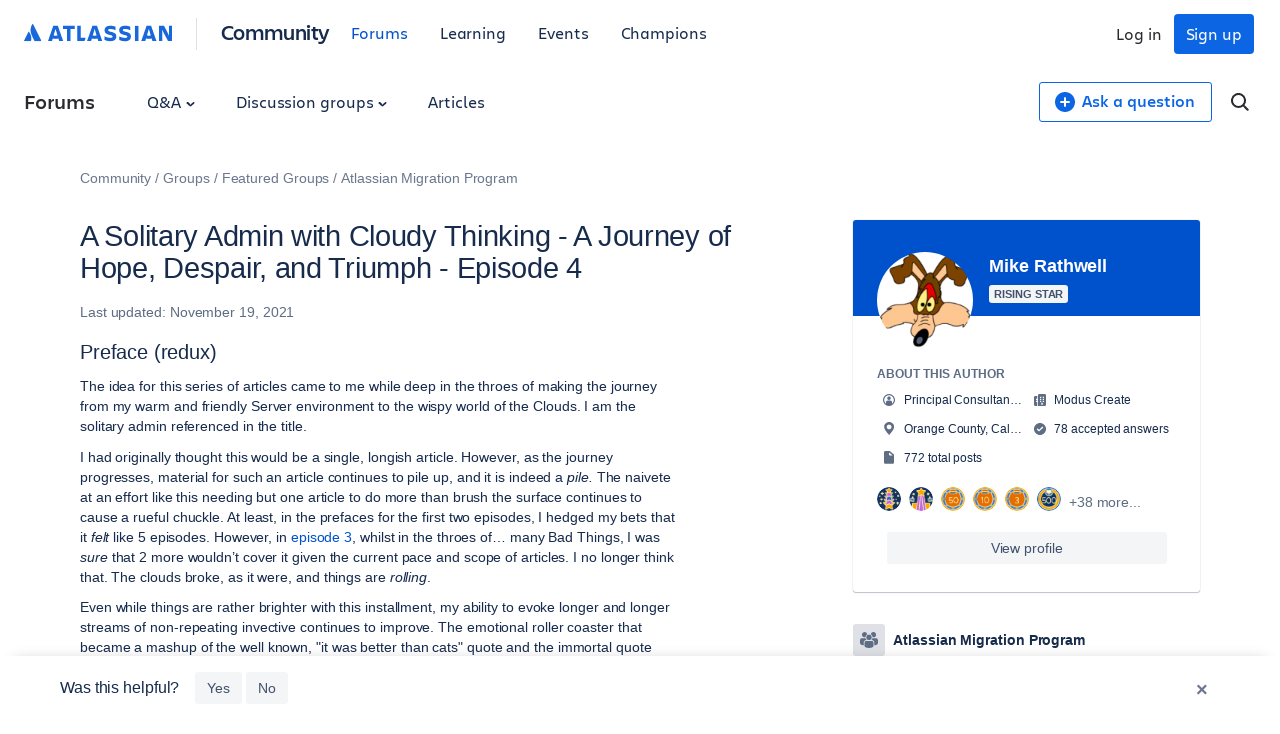

--- FILE ---
content_type: text/html;charset=UTF-8
request_url: https://community.atlassian.com/forums/Atlassian-Migration-Program/A-Solitary-Admin-with-Cloudy-Thinking-A-Journey-of-Hope-Despair/ba-p/1804481
body_size: 75784
content:
<!DOCTYPE html><html prefix="og: http://ogp.me/ns#" dir="ltr" lang="en" class="no-js">
	<head>
	
	<title>
	A Solitary Admin with Cloudy Thinking - A Journey ... - Atlassian Community
</title>
	
	
	

<script type="text/javascript"> window.OTWrapperGetIdentifier = () => { return ''; } </script> <script src="https://atl-onetrust-wrapper.atlassian.com/assets/atl-onetrust-wrapper.min.js" type="text/javascript" data-domain="336ea4c3-54ae-40f0-9331-b4500ffed1ee" data-test="false" data-geofence="false" data-sync="true" ></script> <script type="text/javascript"> (function() { function observeOneTrustBannerDisplay(onChange) { var banner = document.getElementById('onetrust-banner-sdk'); var lastDisplay; function getDisplayValue() { if (!banner) return undefined; return (window.getComputedStyle ? window.getComputedStyle(banner).display : banner.style.display); } function notifyIfChanged() { var current = getDisplayValue(); if (current !== lastDisplay) { lastDisplay = current; if (typeof onChange === 'function') { try { onChange(current); } catch (e) { } } } } function attachObservers() { if (!banner) return function() {}; /*Observe direct changes to the banner (style/class)*/ var bannerObserver = new MutationObserver(notifyIfChanged); bannerObserver.observe(banner, { attributes: true, attributeFilter: ['style', 'class'] }); /* Observe class changes at document level which could affect computed styles */ var docObserver = new MutationObserver(notifyIfChanged); if (document.documentElement) { docObserver.observe(document.documentElement, { attributes: true, attributeFilter: ['class'] }); } if (document.body) { docObserver.observe(document.body, { attributes: true, attributeFilter: ['class'] }); } /* Initial evaluation */ notifyIfChanged(); return function disconnect() { try { bannerObserver.disconnect(); } catch (e) { } try { docObserver.disconnect(); } catch (e) { } }; } if (banner) { return attachObservers(); } /* If banner not yet in DOM, watch for insertion and fallback to polling */ var domObserver = new MutationObserver(function(mutations, obs) { banner = document.getElementById('onetrust-banner-sdk'); if (banner) { var disconnect = attachObservers(); try { obs.disconnect(); } catch (e) { } return disconnect; } }); domObserver.observe(document.documentElement || document, { childList: true, subtree: true }); var attempts = 0; var pollId = setInterval(function() { attempts++; banner = document.getElementById('onetrust-banner-sdk'); if (banner) { clearInterval(pollId); try { domObserver.disconnect(); } catch (e) { } attachObservers(); } else if (attempts > 60) { /* ~60s timeout */ clearInterval(pollId); try { domObserver.disconnect(); } catch (e) { } } }, 1000); return function noop() {}; } window.ATL = window.ATL || {}; window.ATL.observeOneTrustBannerDisplay = observeOneTrustBannerDisplay; })(); </script> <script type="text/javascript"> function oneTrustActions() { if(OnetrustActiveGroups) { const oneTrustConsentStatus = { strictlyNecessaryCookies: false, performanceCookies: false, functionalCookies: false, targetingCookie: false, socialMediaCookies: false }; if(OnetrustActiveGroups?.includes(1)) { oneTrustConsentStatus.strictlyNecessaryCookies = true; } if(OnetrustActiveGroups?.includes(2)) { oneTrustConsentStatus.performanceCookies = true; window.ATL.isConsented = true; setTimeout(function () { if (window.sessionStorage && window.sessionStorage.getItem('one_trust_on') === 'true') { window.sessionStorage.removeItem('one_trust_on'); window.location.reload(); } }, 500); } else { window.sessionStorage.setItem('one_trust_on', 'true'); } if(OnetrustActiveGroups?.includes(3)) { oneTrustConsentStatus.functionalCookies = true; } if(OnetrustActiveGroups?.includes(4)) { oneTrustConsentStatus.targetingCookie = true; } if(OnetrustActiveGroups?.includes(5)) { oneTrustConsentStatus.socialMediaCookies = true; } window.ATL.oneTrustConsentStatus = oneTrustConsentStatus; } else { console.log('OnetrustActiveGroups does not exist'); } } function OptanonWrapper() { } window.addEventListener('OneTrustGroupsUpdated', event => { oneTrustActions(); }); </script> <script type="text/javascript"> window.addEventListener('load', event => { setTimeout(() => { const entries = window?.performance?.getEntriesByType("navigation"); entries?.forEach((entry) => { const loadEventTime = (entry?.loadEventEnd ?? 0) - (entry?.loadEventStart ?? 0); if (loadEventTime > 0) { window?.ATL?.CommunityAnalytics?.Events?.sendTrackEvent('', null, { actionSubject: 'page', action: 'load', reason: 'performance-measurement', loadEventTime: loadEventTime, loadEventName: entry?.name }); } }); }, 100); }); </script> <script type="text/javascript"> (function() { function setOneTrustFlagIfVisible() { try { /*let classNames = []; const communityJsonObject = window?.LITHIUM?.CommunityJsonObject; if(communityJsonObject?.Page?.name === 'BlogArticlePage') { classNames.push('article-page'); } if(communityJsonObject?.User?.isAnonymous) { classNames.push('anonymous-user'); } if(classNames.length) { document.body.classList.add(classNames.join(' ')); }*/ var banner = document.getElementById('onetrust-banner-sdk'); if (!banner) return; var display = (window.getComputedStyle ? window.getComputedStyle(banner).display : banner.style.display); if (display !== 'none') { if (window.sessionStorage && typeof window.sessionStorage.setItem === 'function') { } } } catch (e) { /* swallow*/ } } let disconnect = window.ATL.observeOneTrustBannerDisplay(function(display){ if (display === 'none') { disconnect(); } else { setOneTrustFlagIfVisible(); } }); })(); </script> <meta http-equiv="x-ua-compatible" content="IE=edge" > <link rel="search" type="application/opensearchdescription+xml" title="Atlassian Community" href="https://community.atlassian.com/forums/s/html/@047F93190ACD2AB38A763495904EB79C/assets/opensearch.xml"> <meta content="true" name="community-user-anonymous" /> <script type="application/ld+json"> { "@context": "https://schema.org", "@type": "BreadcrumbList", "itemListElement": [ { "@type": "ListItem", "position": 1, "name": "Groups", "item": "https://community.atlassian.com/forums/Groups/ct-p/groups" }, { "@type": "ListItem", "position": 2, "name": "Featured Groups", "item": "https://community.atlassian.com/forums/Featured-Groups/ct-p/featured-groups" }, { "@type": "ListItem", "position": 3, "name": "Atlassian Migration Program", "item": "https://community.atlassian.com/forums/Atlassian-Migration-Program/gh-p/migration" } ] } </script> <script type="application/ld+json"> { "@context": "https://schema.org/", "@type": "Article", "@id": "https://community.atlassian.com/forums/Atlassian-Migration-Program/A-Solitary-Admin-with-Cloudy-Thinking-A-Journey-of-Hope-Despair/ba-p/1804481", "name": "A Solitary Admin with Cloudy Thinking - A Journey of Hope, Despair, and Triumph - Episode 4", "headline": "A Solitary Admin with Cloudy Thinking - A Journey of Hope, Despair, and Triumph - Episode 4", "text": "Preface (redux) The idea for this series of articles came to me while deep in the throes of making the journey from my warm and friendly Server environment to the wispy world of the Clouds. I am the solitary admin referenced in the title.&nbsp; I had originally thought this would be a single, longish article. However, as the journey progresses, material for such an article continues to pile up, and it is indeed a&nbsp;pile.&nbsp;The naivete at an effort like this needing but one article to do more than brush the surface continues to cause a rueful chuckle. At least, in the prefaces for the first two episodes, I hedged my bets that it&nbsp;felt&nbsp;like 5 episodes. However, in episode 3, whilst in the throes of… many Bad Things, I was sure&nbsp;that 2 more wouldn’t cover it given the current pace and scope of articles. I no longer think that. The clouds broke, as it were, and things are rolling. Even while things are rather brighter with this installment, my ability to evoke longer and longer streams of non-repeating invective continues to improve. The emotional roller coaster that became a mashup of the well known, \"it was better than cats\" quote and the immortal quote from John Cleese, as Brian Simpson in the movie \"Clockwise\", \"It's not the despair, Laura. I can take the despair. It's the hope I can't stand” has morphed back to merely herding cats. So, without further adieu.... The Journey Continues Apace That’s right… I said apace. In the previous episode, I had glimmers of light from having gotten one simple but meaningful project in production on Jira Cloud. Since that those first rays of light, I am now in a full breaking dawn. There is still so, so much work to do but it has become, dare I say it, enjoyable. With this moving along, I did set some definitive expectations with my user base to avoid unnecessary disappointment: Migrations are seldom perfect. They might be good but not perfect. Day one might be annoying or even frustrating; by day twenty, you’ll wonder what all the fuss was about I used a metaphor of moving house to describe “migration day”; when I get it all stuffed in there, it will be like “moving day”. We’ll have gotten to where we have all the big boxes in and unpacked enough of them that we don’t have to decide whether we can find our toothbrushes or just go buy new ones. There are lots of big boxes still to unpack and put away. Also, like moving house, the big boxes do get unpacked and put away pretty quickly. It’s the small ones with weird stuff in them that take the time. Small boxes with weird stuff == tech debt. It was there before. It will live on. I am fortunate to have a great user base. I have always done my best for them, they know it, and if I say there will be some rough spots, they know I’ve done my utmost to smooth them out as much as I can. This effort would be a whole lot less fun without them as my partners. Confluence Migration to Cloud…. DONE You may recall that I had voiced a bit of trepidation over the Confluence Migration. Most of that was based on having been so focused on trying to solve for Jira that I had paid little attention to the Confluence effort. While perhaps not as technical, I knew there were hundreds, nay thousands of pages with macros that changed or didn’t exist in Cloud. That was weighing on my mind. While it ended up not being utterly simple, it wasn’t terrible. A few notes for those facing this: Read all the migration notes from the vendors of macros/plugins/apps you are keeping. There are likely some things to do before you migrate because after is just too late. From one of the vendors, a neat tool that works across the storage format sitewide to do a search/replace of the macros ended up being not supported mere days before I planned to use it. For laughs I had build the latest Confluence LTS image and dropped in my test instance. Simple no fuss update. That, however, ended up being fortuitous as only a couple of days after I had tested that, notification for this showed up. I managed to make a quick update before this was broad news and was being widely exploited. Fortunately, this app is supported on the latest LTS and is a stellar tool to help with Confluence Migration. Test all your migration efforts in a test instance! The aforementioned tool is great and has a lot of power. It also doesn’t have a lot of guardrails. A simple mistake in a search/replace ruined hundreds of pages that would NOT have been easy (or even possible) to reverse. We ended up taking a “rip the bandage off” approach to migrate and it worked well. After doing a trial migration to determine if I could do it over a weekend, with some trepidation I had it broadcast company-wide that labor/labour day weekend was the time. The reasoning and the approach was: Getting everyone configured and with access to Cloud would get all used to this new and weird URL. I would do all the migration mitigation I could do but content owners would need to go in and fix their pages. I am leaving Confluence Server running for 2 months as reference with a sharply changed color scheme as a visual cue, banner message, and all site spaces set to read only. It worked out great. All were excited to get to the new environment and dove right in updating their content (that wonderful user base I spoke of). I had crafted a set of pages with Confluence Cloud trips and/or tricks that helped lots of humans along the path. I also got the corollary benefit of smoothing out ongoing Jira migration efforts as all users are now active in Cloud. Migration tests that worked… ok… before are now going much smoother. Jira Migration… (mostly) smoothly progressing I’ll first qualify the “mostly” bit. The part of Jira Cloud Migration Assistant that… assists… with migrating Jira Service Desk to Jira Service Management is a bit weak. That aside, while determining mitigation/contingency plans to work around this, Jira Software projects are moving well. With Jira Cloud increasingly feeling like “home”, the efforts to mitigate a project for Cloud get faster all the time and it’s paying off. One of the more time consuming elements to migration is reviewing and updating workflows to work in Cloud. Unless you have the most generic workflows using Atlassian only elements, they likely won’t move cleanly. The approach I’ve taken seems to be working, at least for me: Do the initial test migration Create a new, empty workflow scheme for the project with some naming convention indicating it’s Cloudy (I use a small c after the version number I set). Don’t add it to the project yet; wait until all the workflows are looked at. For each workflow in the project: Copy the workflow and add the Cloudy naming element Go through every transition validation, condition, and post function. Some items migrate, some do not, and some do partially. Worse, some migrate in some cases and don’t in others. Fix 'em or change 'em to work Cloudy. Add it to the scheme assigned to the same issue types as the scheme migrated from server. After all workflows are mitigated, swap in the new scheme to the migrated project. This buys you a few things: If you have multiple projects using the same scheme, it makes it quick to add and be sure you have the Cloudy scheme as well as reducing the amount of duplicate work for common projects Re-migration for test or the production migration has most of the detail work done when not under pressure. This greatly reduces the “This is broken and if it’s not fixed right now, &lt;insert Bad Thing&gt; will happen!” messages. After three lonely projects migrated to Jira roughly coincident with the big labor day move of Confluence, the weekend after labor day found us migrate all the engineering projects. It was a fairly big lift but they’re live in production on Cloud and brings us to twenty-one projects moved, some of them rather large. With some more early mornings, late nights, and weekends, the rest will get moved in; some as blocks of projects over a weekend and some solo projects moved on a weeknight. In Our Next Episode The jury is still out what the next episode will bring. I am so far under water with the migration that the light has changed color. Given that, I am unsure whether I will have time for an interim episode before the migration is “done” or whether it ends up being the Migration Requiem because I am “done”. Regardless, while I am sure there still be some face plants along the way to our destination, I feel I have honestly reached the “triumph” part of the journey.", "dateCreated": "2021-09-14T06:46:06-07:00", "author": { "@type": "Person", "name": "Mike Rathwell", "url": "https://community.atlassian.com/forums/user/viewprofilepage/user-id/853367" } } </script>

	
	
	
	<meta content="Preface (redux) The idea for this series of articles came to me while deep in the throes of making the journey from my warm and friendly Server" name="description"/><meta content="width=device-width, initial-scale=1.0" name="viewport"/><meta content="2021-11-19T11:16:19-08:00" itemprop="dateModified"/><meta content="text/html; charset=UTF-8" http-equiv="Content-Type"/><link href="https://community.atlassian.com/forums/Atlassian-Migration-Program/A-Solitary-Admin-with-Cloudy-Thinking-A-Journey-of-Hope-Despair/ba-p/1804481" rel="canonical"/>
	<meta content="https://community.atlassian.com/html/@258760D0CD1762B6F3D0D0E2133AB4FF/assets/atlassian-community-share-card-630x630.png" property="og:image"/><meta content="https://community.atlassian.com/forums/user/viewprofilepage/user-id/853367" property="article:author"/><meta content="Atlassian Community" property="og:site_name"/><meta content="article" property="og:type"/><meta content="https://community.atlassian.com/forums/Atlassian-Migration-Program/A-Solitary-Admin-with-Cloudy-Thinking-A-Journey-of-Hope-Despair/ba-p/1804481" property="og:url"/><meta content="cloud-migration" property="article:tag"/><meta content="Atlassian Migration Program articles" property="article:section"/><meta content="Preface (redux) The idea for this series of articles came to me while deep in the throes of making the journey from my warm and friendly Server environment to the wispy world of the Clouds. I am the solitary admin referenced in the title.  I had originally thought this would be a single, longish art..." property="og:description"/><meta content="2021-09-14T13:46:06.420Z" property="article:published_time"/><meta content="2021-11-19T11:16:19-08:00" property="article:modified_time"/><meta content="A Solitary Admin with Cloudy Thinking - A Journey of Hope, Despair, and Triumph - Episode 4" property="og:title"/>
	
	
		<link class="lia-link-navigation hidden live-links" title="article A Solitary Admin with Cloudy Thinking - A Journey of Hope, Despair, and Triumph - Episode 4 in Atlassian Migration Program articles" type="application/rss+xml" rel="alternate" id="link" href="/forums/s/tnckb94959/rss/message?board.id=migrationblog-board&amp;message.id=358"></link>
	

	
	
	    
            	<link href="/forums/s/skins/6771311/bba5038efeb38084a45ddf450aee5eb0/atlassian_community.css" rel="stylesheet" type="text/css"/>
            
	

	
	
	
	
	

<meta name="twitter:card" content="summary" /> <meta name="twitter:site" content="@atlassian" /> <meta name="twitter:image" content="https://community.atlassian.com/forums/s/html/@A0B56840C53AD6B9AACB29DC0AA53380/assets/atlassian-community-share-card-630x630.png" /> <link rel="apple-touch-icon" href="https://community.atlassian.com/forums/s/html/@889849282525A628209F5501C1DE60EF/assets/apple-touch-icon.svg"> <link rel="icon" type="image/png" sizes="16x16" href="https://community.atlassian.com/forums/s/html/@73775037A4F3112BCD0656E0C84033F3/assets/favicon-16x16.png"> <link rel="icon" type="image/png" sizes="32x32" href="https://community.atlassian.com/forums/s/html/@1EC90E74559E51FF4F9AACE6D7C89B07/assets/favicon-32x32.png"> <link rel="manifest" href="https://community.atlassian.com/forums/s/html/@931F549BC99D48BB56F4CB705261D15F/assets/manifest.json"> <link rel="mask-icon" href="https://community.atlassian.com/forums/s/html/@498B39336C2B4B154D8EB9D2F826BBFF/assets/safari-pinned-tab.svg" color="#0052cc"> <meta name="theme-color" content="#ffffff"> <meta name="google-site-verification" content="HNNnCkeVQ-w56fqPpX2TTEMRmta5QJ-bDunwoaUep-o" /> <script type="text/javascript"> var loadExternalJs = function(url, location, callback) { var scriptTag = document.createElement("script"); scriptTag.src = url; scriptTag.type = "text/javascript"; scriptTag.onreadystatechange = callback; scriptTag.onload = callback; location.appendChild(scriptTag); } </script> <!-- polyfill for Object.assign & IntersectionObserver for lozad image loading --> <script crossorigin="anonymous" src="https://cdnjs.cloudflare.com/polyfill/v3/polyfill.min.js?version=4.8.0&features=IntersectionObserver%2CObject.assign"></script>

<script type="text/javascript" src="/forums/scripts/129B3FAC03679C8B82A528EDDD4E9DDC/lia-scripts-head-min.js"></script><script language="javascript" type="text/javascript">
<!--
window.FileAPI = { jsPath: '/html/assets/js/vendor/ng-file-upload-shim/' };
LITHIUM.PrefetchData = {"Components":{},"commonResults":{}};
LITHIUM.DEBUG = false;
LITHIUM.CommunityJsonObject = {
  "Validation" : {
    "image.description" : {
      "min" : 0,
      "max" : 1000,
      "isoneof" : [ ],
      "type" : "string"
    },
    "tkb.toc_maximum_heading_level" : {
      "min" : 1,
      "max" : 6,
      "isoneof" : [ ],
      "type" : "integer"
    },
    "tkb.toc_heading_list_style" : {
      "min" : 0,
      "max" : 50,
      "isoneof" : [
        "disc",
        "circle",
        "square",
        "none"
      ],
      "type" : "string"
    },
    "blog.toc_maximum_heading_level" : {
      "min" : 1,
      "max" : 6,
      "isoneof" : [ ],
      "type" : "integer"
    },
    "tkb.toc_heading_indent" : {
      "min" : 5,
      "max" : 50,
      "isoneof" : [ ],
      "type" : "integer"
    },
    "blog.toc_heading_indent" : {
      "min" : 5,
      "max" : 50,
      "isoneof" : [ ],
      "type" : "integer"
    },
    "blog.toc_heading_list_style" : {
      "min" : 0,
      "max" : 50,
      "isoneof" : [
        "disc",
        "circle",
        "square",
        "none"
      ],
      "type" : "string"
    }
  },
  "User" : {
    "settings" : {
      "imageupload.legal_file_extensions" : "*.jpg;*.JPG;*.jpeg;*.JPEG;*.gif;*.GIF;*.png;*.PNG",
      "config.enable_avatar" : true,
      "integratedprofile.show_klout_score" : true,
      "layout.sort_view_by_last_post_date" : false,
      "layout.friendly_dates_enabled" : true,
      "profileplus.allow.anonymous.scorebox" : false,
      "tkb.message_sort_default" : "topicPublishDate",
      "layout.format_pattern_date" : "MMMM d, yyyy",
      "config.require_search_before_post" : "off",
      "isUserLinked" : false,
      "integratedprofile.cta_add_topics_dismissal_timestamp" : -1,
      "layout.message_body_image_max_size" : 1000,
      "profileplus.everyone" : false,
      "integratedprofile.cta_connect_wide_dismissal_timestamp" : -1,
      "blog.toc_maximum_heading_level" : "",
      "integratedprofile.hide_social_networks" : false,
      "blog.toc_heading_indent" : "",
      "contest.entries_per_page_num" : 20,
      "layout.messages_per_page_linear" : 1,
      "integratedprofile.cta_manage_topics_dismissal_timestamp" : -1,
      "profile.shared_profile_test_group" : false,
      "integratedprofile.cta_personalized_feed_dismissal_timestamp" : -1,
      "integratedprofile.curated_feed_size" : 10,
      "contest.one_kudo_per_contest" : false,
      "integratedprofile.enable_social_networks" : false,
      "integratedprofile.my_interests_dismissal_timestamp" : -1,
      "profile.language" : "en",
      "layout.friendly_dates_max_age_days" : 7,
      "layout.threading_order" : "thread_descending",
      "blog.toc_heading_list_style" : "disc",
      "useRecService" : false,
      "layout.module_welcome" : "",
      "imageupload.max_uploaded_images_per_upload" : 100,
      "imageupload.max_uploaded_images_per_user" : 8000,
      "integratedprofile.connect_mode" : "",
      "tkb.toc_maximum_heading_level" : "",
      "tkb.toc_heading_list_style" : "disc",
      "sharedprofile.show_hovercard_score" : true,
      "config.search_before_post_scope" : "container",
      "tkb.toc_heading_indent" : "",
      "p13n.cta.recommendations_feed_dismissal_timestamp" : -1,
      "imageupload.max_file_size" : 25600,
      "layout.show_batch_checkboxes" : false,
      "integratedprofile.cta_connect_slim_dismissal_timestamp" : -1
    },
    "isAnonymous" : true,
    "policies" : {
      "image-upload.process-and-remove-exif-metadata" : false
    },
    "registered" : false,
    "emailRef" : "",
    "id" : -1,
    "login" : "[deleted]"
  },
  "Server" : {
    "communityPrefix" : "/forums/s/tnckb94959",
    "nodeChangeTimeStamp" : 1770076360067,
    "tapestryPrefix" : "/forums",
    "deviceMode" : "DESKTOP",
    "responsiveDeviceMode" : "DESKTOP",
    "membershipChangeTimeStamp" : "0",
    "version" : "25.12",
    "branch" : "25.12-release",
    "showTextKeys" : false
  },
  "Config" : {
    "phase" : "prod",
    "integratedprofile.cta.reprompt.delay" : 30,
    "profileplus.tracking" : {
      "profileplus.tracking.enable" : false,
      "profileplus.tracking.click.enable" : false,
      "profileplus.tracking.impression.enable" : false
    },
    "app.revision" : "2512231126-s6f44f032fc-b18",
    "navigation.manager.community.structure.limit" : "1000"
  },
  "Activity" : {
    "Results" : [ ]
  },
  "NodeContainer" : {
    "viewHref" : "https://community.atlassian.com/forums/Atlassian-Migration-Program/gh-p/migration",
    "description" : "",
    "id" : "migration",
    "shortTitle" : "Atlassian Migration Program",
    "title" : "Atlassian Migration Program",
    "nodeType" : "grouphub"
  },
  "Page" : {
    "skins" : [
      "atlassian_community",
      "responsive_peak"
    ],
    "authUrls" : {
      "loginUrl" : "/forums/s/plugins/common/feature/oauth2sso_v2/sso_login_redirect?referer=https%3A%2F%2Fcommunity.atlassian.com%2Fforums%2FAtlassian-Migration-Program%2FA-Solitary-Admin-with-Cloudy-Thinking-A-Journey-of-Hope-Despair%2Fba-p%2F1804481",
      "loginUrlNotRegistered" : "/forums/s/plugins/common/feature/oauth2sso_v2/sso_login_redirect?redirectreason=notregistered&referer=https%3A%2F%2Fcommunity.atlassian.com%2Fforums%2FAtlassian-Migration-Program%2FA-Solitary-Admin-with-Cloudy-Thinking-A-Journey-of-Hope-Despair%2Fba-p%2F1804481",
      "loginUrlNotRegisteredDestTpl" : "/forums/s/plugins/common/feature/oauth2sso_v2/sso_login_redirect?redirectreason=notregistered&referer=%7B%7BdestUrl%7D%7D"
    },
    "name" : "BlogArticlePage",
    "rtl" : false,
    "object" : {
      "viewHref" : "/forums/Atlassian-Migration-Program/A-Solitary-Admin-with-Cloudy-Thinking-A-Journey-of-Hope-Despair/ba-p/1804481",
      "subject" : "A Solitary Admin with Cloudy Thinking - A Journey of Hope, Despair, and Triumph - Episode 4",
      "id" : 1804481,
      "page" : "BlogArticlePage",
      "type" : "Thread"
    }
  },
  "WebTracking" : {
    "Activities" : { },
    "path" : "Community:Community/Category:Groups/Category:Featured Groups/Category:Atlassian Migration Program/Blog:Articles/Article:A Solitary Admin with Cloudy Thinking - A Journey of Hope, Despair, and Triumph - Episode 4"
  },
  "Feedback" : {
    "targeted" : { }
  },
  "Seo" : {
    "markerEscaping" : {
      "pathElement" : {
        "prefix" : "@",
        "match" : "^[0-9][0-9]$"
      },
      "enabled" : false
    }
  },
  "TopLevelNode" : {
    "viewHref" : "https://community.atlassian.com/forums/",
    "description" : "Get answers about Jira and other Atlassian products, connect with experts and our product teams, and get inspired by users just like you!",
    "id" : "tnckb94959",
    "shortTitle" : "Community",
    "title" : "Atlassian Community",
    "nodeType" : "Community"
  },
  "Community" : {
    "viewHref" : "https://community.atlassian.com/forums/",
    "integratedprofile.lang_code" : "en",
    "integratedprofile.country_code" : "US",
    "id" : "tnckb94959",
    "shortTitle" : "Community",
    "title" : "Atlassian Community"
  },
  "CoreNode" : {
    "conversationStyle" : "blog",
    "viewHref" : "https://community.atlassian.com/forums/Atlassian-Migration-Program/bg-p/migrationblog-board",
    "settings" : { },
    "description" : "",
    "id" : "migrationblog-board",
    "shortTitle" : "Articles",
    "title" : "Atlassian Migration Program articles",
    "nodeType" : "Board",
    "ancestors" : [
      {
        "viewHref" : "https://community.atlassian.com/forums/Atlassian-Migration-Program/gh-p/migration",
        "description" : "",
        "id" : "migration",
        "shortTitle" : "Atlassian Migration Program",
        "title" : "Atlassian Migration Program",
        "nodeType" : "grouphub"
      },
      {
        "viewHref" : "https://community.atlassian.com/forums/Featured-Groups/ct-p/featured-groups",
        "description" : "Explore some of the Atlassian Community's favorite groups below",
        "id" : "featured-groups",
        "shortTitle" : "Featured Groups",
        "title" : "Featured Groups",
        "nodeType" : "category"
      },
      {
        "viewHref" : "https://community.atlassian.com/forums/Groups/ct-p/groups",
        "description" : "This is a place for you to ask questions and provide feedback about Atlassian Community, and a place for admins to post community announcements.",
        "id" : "groups",
        "shortTitle" : "Groups",
        "title" : "Groups",
        "nodeType" : "category"
      },
      {
        "viewHref" : "https://community.atlassian.com/forums/",
        "description" : "Get answers about Jira and other Atlassian products, connect with experts and our product teams, and get inspired by users just like you!",
        "id" : "tnckb94959",
        "shortTitle" : "Community",
        "title" : "Atlassian Community",
        "nodeType" : "Community"
      }
    ]
  }
};
LITHIUM.Components.RENDER_URL = "/forums/util/componentrenderpage/component-id/#{component-id}?render_behavior=raw";
LITHIUM.Components.ORIGINAL_PAGE_NAME = 'blogs/v2/BlogArticlePage';
LITHIUM.Components.ORIGINAL_PAGE_ID = 'BlogArticlePage';
LITHIUM.Components.ORIGINAL_PAGE_CONTEXT = '[base64]';
LITHIUM.Css = {
  "BASE_DEFERRED_IMAGE" : "lia-deferred-image",
  "BASE_BUTTON" : "lia-button",
  "BASE_SPOILER_CONTAINER" : "lia-spoiler-container",
  "BASE_TABS_INACTIVE" : "lia-tabs-inactive",
  "BASE_TABS_ACTIVE" : "lia-tabs-active",
  "BASE_AJAX_REMOVE_HIGHLIGHT" : "lia-ajax-remove-highlight",
  "BASE_FEEDBACK_SCROLL_TO" : "lia-feedback-scroll-to",
  "BASE_FORM_FIELD_VALIDATING" : "lia-form-field-validating",
  "BASE_FORM_ERROR_TEXT" : "lia-form-error-text",
  "BASE_FEEDBACK_INLINE_ALERT" : "lia-panel-feedback-inline-alert",
  "BASE_BUTTON_OVERLAY" : "lia-button-overlay",
  "BASE_TABS_STANDARD" : "lia-tabs-standard",
  "BASE_AJAX_INDETERMINATE_LOADER_BAR" : "lia-ajax-indeterminate-loader-bar",
  "BASE_AJAX_SUCCESS_HIGHLIGHT" : "lia-ajax-success-highlight",
  "BASE_CONTENT" : "lia-content",
  "BASE_JS_HIDDEN" : "lia-js-hidden",
  "BASE_AJAX_LOADER_CONTENT_OVERLAY" : "lia-ajax-loader-content-overlay",
  "BASE_FORM_FIELD_SUCCESS" : "lia-form-field-success",
  "BASE_FORM_WARNING_TEXT" : "lia-form-warning-text",
  "BASE_FORM_FIELDSET_CONTENT_WRAPPER" : "lia-form-fieldset-content-wrapper",
  "BASE_AJAX_LOADER_OVERLAY_TYPE" : "lia-ajax-overlay-loader",
  "BASE_FORM_FIELD_ERROR" : "lia-form-field-error",
  "BASE_SPOILER_CONTENT" : "lia-spoiler-content",
  "BASE_FORM_SUBMITTING" : "lia-form-submitting",
  "BASE_EFFECT_HIGHLIGHT_START" : "lia-effect-highlight-start",
  "BASE_FORM_FIELD_ERROR_NO_FOCUS" : "lia-form-field-error-no-focus",
  "BASE_EFFECT_HIGHLIGHT_END" : "lia-effect-highlight-end",
  "BASE_SPOILER_LINK" : "lia-spoiler-link",
  "BASE_DISABLED" : "lia-link-disabled",
  "FACEBOOK_LOGOUT" : "lia-component-users-action-logout",
  "FACEBOOK_SWITCH_USER" : "lia-component-admin-action-switch-user",
  "BASE_FORM_FIELD_WARNING" : "lia-form-field-warning",
  "BASE_AJAX_LOADER_FEEDBACK" : "lia-ajax-loader-feedback",
  "BASE_AJAX_LOADER_OVERLAY" : "lia-ajax-loader-overlay",
  "BASE_LAZY_LOAD" : "lia-lazy-load"
};
(function() { if (!window.LITHIUM_SPOILER_CRITICAL_LOADED) { window.LITHIUM_SPOILER_CRITICAL_LOADED = true; window.LITHIUM_SPOILER_CRITICAL_HANDLER = function(e) { if (!window.LITHIUM_SPOILER_CRITICAL_LOADED) return; if (e.target.classList.contains('lia-spoiler-link')) { var container = e.target.closest('.lia-spoiler-container'); if (container) { var content = container.querySelector('.lia-spoiler-content'); if (content) { if (e.target.classList.contains('open')) { content.style.display = 'none'; e.target.classList.remove('open'); } else { content.style.display = 'block'; e.target.classList.add('open'); } } e.preventDefault(); return false; } } }; document.addEventListener('click', window.LITHIUM_SPOILER_CRITICAL_HANDLER, true); } })();
LITHIUM.noConflict = true;
LITHIUM.useCheckOnline = false;
LITHIUM.RenderedScripts = [
  "jquery.ui.core.js",
  "jquery.appear-1.1.1.js",
  "Loader.js",
  "ElementMethods.js",
  "jquery.fileupload.js",
  "Globals.js",
  "DeferredImages.js",
  "jquery.blockui.js",
  "jquery.ui.mouse.js",
  "jquery.ajax-cache-response-1.0.js",
  "Placeholder.js",
  "MessageBodyDisplay.js",
  "jquery.placeholder-2.0.7.js",
  "DataHandler.js",
  "jquery.css-data-1.0.js",
  "SpoilerToggle.js",
  "SearchForm.js",
  "AjaxFeedback.js",
  "Tooltip.js",
  "Namespace.js",
  "jquery.position-toggle-1.0.js",
  "jquery.autocomplete.js",
  "AutoComplete.js",
  "HelpIcon.js",
  "ElementQueries.js",
  "PartialRenderProxy.js",
  "jquery.lithium-selector-extensions.js",
  "Lithium.js",
  "jquery.tools.tooltip-1.2.6.js",
  "jquery.iframe-transport.js",
  "json2.js",
  "Video.js",
  "SearchAutoCompleteToggle.js",
  "jquery.js",
  "ResizeSensor.js",
  "Cache.js",
  "jquery.effects.core.js",
  "jquery.clone-position-1.0.js",
  "Sandbox.js",
  "jquery.json-2.6.0.js",
  "jquery.ui.dialog.js",
  "jquery.scrollTo.js",
  "LiModernizr.js",
  "jquery.viewport-1.0.js",
  "NoConflict.js",
  "jquery.delayToggle-1.0.js",
  "jquery.iframe-shim-1.0.js",
  "jquery.ui.position.js",
  "jquery.function-utils-1.0.js",
  "AjaxSupport.js",
  "InformationBox.js",
  "jquery.ui.widget.js",
  "jquery.ui.resizable.js",
  "jquery.hoverIntent-r6.js",
  "Components.js",
  "jquery.effects.slide.js",
  "Events.js",
  "PolyfillsAll.js",
  "Auth.js",
  "Text.js",
  "ActiveCast3.js",
  "Throttle.js",
  "jquery.ui.draggable.js",
  "Forms.js",
  "Link.js",
  "jquery.tmpl-1.1.1.js",
  "Dialog.js",
  "ForceLithiumJQuery.js"
];// -->
</script><script type="text/javascript" src="/forums/scripts/D60EB96AE5FF670ED274F16ABB044ABD/lia-scripts-head-min.js"></script></head>
	<body class="lia-blog lia-user-status-anonymous BlogArticlePage lia-body" id="lia-body">
	
	
	<div id="50B-220-4" class="ServiceNodeInfoHeader">
</div>
	
	
	
	

	<div class="lia-page">
		<center>
			
				
					
	
	<div class="MinimumWidthContainer">
		<div class="min-width-wrapper">
			<div class="min-width">		
				
						<div class="lia-content">
                            
							
							
							
		

	<div class="lia-quilt lia-quilt-blog-article-page lia-quilt-layout-atl-message-view-8-4-cols-global lia-top-quilt">
	<div class="lia-quilt-row lia-quilt-row-atl-global-header">
		<div class="lia-quilt-column lia-quilt-column-24 lia-quilt-column-single lia-quilt-column-atl-global-header">
			<div class="lia-quilt-column-alley lia-quilt-column-alley-single">
	
		
			<div class="lia-quilt lia-quilt-header lia-quilt-layout-atl-header lia-component-quilt-header">
	<div class="lia-quilt-row lia-quilt-row-atl-global-navigation-row">
		<div class="lia-quilt-column lia-quilt-column-24 lia-quilt-column-single lia-quilt-column-atl-global-navigation-column">
			<div class="lia-quilt-column-alley lia-quilt-column-alley-single">
	
		
			
		
	
	

	
		<div class="atl-global-navigation-wrapper">
			
		
			

<nav class="atl-global-navigation"> <div class="atl-global-navigation-links__left"> <div class="atl-community-logo-nav"> <a href="https://atlassian.com" class="atl-global-logo"> <svg width="148" height="24" viewBox="0 0 148 24" fill="none" xmlns="http://www.w3.org/2000/svg"> <g clip-path="url(#clip0_4005_1895)"> <g clip-path="url(#clip1_4005_1895)"> <path d="M17.1587 18.2836L9.22008 2.40631C9.06381 2.06251 8.90754 2 8.72001 2C8.56374 2 8.37621 2.06251 8.18868 2.37505C7.06352 4.15656 6.56345 6.21936 6.56345 8.37592C6.56345 11.3764 8.09492 14.1893 10.3452 18.7212C10.5953 19.2212 10.7828 19.315 11.2204 19.315H16.7212C17.1275 19.315 17.3463 19.1587 17.3463 18.8462C17.3463 18.6899 17.315 18.5961 17.1587 18.2836ZM5.62581 10.7825C5.00072 9.84488 4.81319 9.78237 4.65692 9.78237C4.50065 9.78237 4.40689 9.84488 4.1256 10.4075L0.156273 18.3461C0.0312545 18.5961 0 18.6899 0 18.8149C0 19.065 0.218782 19.315 0.687599 19.315H6.28216C6.65721 19.315 6.9385 19.0025 7.09477 18.4086C7.2823 17.6585 7.34481 17.0022 7.34481 16.2208C7.34481 14.033 6.37592 11.9077 5.62581 10.7825Z" fill="#1868DB" /> </g> <path d="M80.5856 8.12081C80.5856 10.3503 81.5941 12.102 85.6815 12.8982C88.0701 13.429 88.601 13.8006 88.601 14.5968C88.601 15.3931 88.0701 15.8708 86.3715 15.8708C84.4075 15.8708 82.0719 15.1807 80.5325 14.2783V17.8879C81.7534 18.4718 83.3458 19.1619 86.3715 19.1619C90.6181 19.1619 92.2636 17.2509 92.2636 14.4907M92.2636 14.5438C92.2636 11.8896 90.8835 10.6688 86.9023 9.81944C84.726 9.3417 84.1951 8.86396 84.1951 8.17389C84.1951 7.32457 84.9914 6.953 86.4246 6.953C88.1763 6.953 89.8749 7.48382 91.5205 8.22697V4.77663C90.3527 4.19272 88.601 3.76807 86.5308 3.76807C82.6027 3.76807 80.5856 5.4667 80.5856 8.22697" fill="#1868DB" /> <path d="M134.942 3.87402V19.0024H138.18V7.48361L139.507 10.5093L144.072 19.0024H148.106V3.87402H144.921V13.6411L143.7 10.7747L140.038 3.87402H134.942Z" fill="#1868DB" /> <path d="M114.452 3.87402H110.949V19.0024H114.452V3.87402Z" fill="#1868DB" /> <path d="M106.914 14.4905C106.914 11.8364 105.534 10.6155 101.553 9.76621C99.3767 9.28847 98.8459 8.81073 98.8459 8.12067C98.8459 7.27135 99.6421 6.89978 101.075 6.89978C102.827 6.89978 104.526 7.4306 106.171 8.17375V4.72341C105.003 4.1395 103.252 3.71484 101.182 3.71484C97.2534 3.71484 95.2363 5.41347 95.2363 8.17375C95.2363 10.4032 96.2449 12.1549 100.332 12.9511C102.721 13.482 103.252 13.8535 103.252 14.6498C103.252 15.446 102.721 15.9237 101.022 15.9237C99.0582 15.9237 96.7226 15.2337 95.1832 14.3313V17.9409C96.4041 18.5248 97.9966 19.2148 101.022 19.2148C105.216 19.2148 106.914 17.3039 106.914 14.4905Z" fill="#1868DB" /> <path d="M53.3014 3.87402V19.0024H60.5206L61.6353 15.7114H56.8048V3.87402H53.3014Z" fill="#1868DB" /> <path d="M39.0223 3.87402V7.11204H42.8973V19.0024H46.4538V7.11204H50.6473V3.87402H39.0223Z" fill="#1868DB" /> <path d="M33.8733 3.87402H29.2551L24 19.0024H28.0342L28.7774 16.4545C29.6798 16.7199 30.6353 16.8792 31.5908 16.8792C32.5462 16.8792 33.5017 16.7199 34.4041 16.4545L35.1473 19.0024H39.1815C39.1284 19.0024 33.8733 3.87402 33.8733 3.87402ZM31.5377 13.6942C30.8476 13.6942 30.2106 13.5881 29.6267 13.4288L31.5377 6.84663L33.4486 13.4288C32.8647 13.5881 32.2277 13.6942 31.5377 13.6942Z" fill="#1868DB" /> <path d="M72.9949 3.87402H68.3767L63.0685 19.0024H67.1027L67.8459 16.4545C68.7483 16.7199 69.7038 16.8792 70.6592 16.8792C71.6147 16.8792 72.5702 16.7199 73.4726 16.4545L74.2157 19.0024H78.25L72.9949 3.87402ZM70.6592 13.6942C69.9692 13.6942 69.3322 13.5881 68.7483 13.4288L70.6592 6.84663L72.5702 13.4288C71.9863 13.5881 71.3493 13.6942 70.6592 13.6942Z" fill="#1868DB" /> <path d="M127.139 3.87402H122.521L117.265 19.0024H121.3L122.043 16.4545C122.945 16.7199 123.901 16.8792 124.856 16.8792C125.812 16.8792 126.767 16.7199 127.669 16.4545L128.413 19.0024H132.447L127.139 3.87402ZM124.856 13.6942C124.166 13.6942 123.529 13.5881 122.945 13.4288L124.856 6.84663L126.767 13.4288C126.183 13.5881 125.493 13.6942 124.856 13.6942Z" fill="#1868DB" /> </g> <defs> <clipPath id="clip0_4005_1895"> <rect width="148" height="24" fill="white" /> </clipPath> <clipPath id="clip1_4005_1895"> <rect width="17.3463" height="17.315" fill="white" transform="translate(0 2)" /> </clipPath> </defs> </svg> </a> <span class="atl-community-logo-nav-divider"></span> <div class="atl-community-logo-nav-subtitle"> <a href="/">Community</a> </div> </div> <ul> <li class="atl-global-navigation-link global-selected"><a href="/forums">Forums</a></li> <li class="atl-global-navigation-link"><a href="/learning">Learning</a></li> <li class="atl-global-navigation-link"><a href="/events">Events</a></li> <li class="atl-global-navigation-link"><a href="/champions">Champions</a></li> </ul> </div> <div class="atl-global-navigation-links__right"> <div class="atl-global-user"> <div class="atl-global-nav-anonymous"> <a href="https://id.atlassian.com/signup?application=community--entry-auth&continue=https://community.atlassian.com/forums/s/plugins/common/feature/oauth2sso_v2/sso_login_redirect?referer=%2Fforums%2FAtlassian-Migration-Program%2FA-Solitary-Admin-with-Cloudy-Thinking-A-Journey-of-Hope-Despair%2Fba-p%2F1804481&prompt=none" id="atlcommNavLink-register" class="atl-global-navigation-signup adg-button"> Sign up </a> <a href="https://id.atlassian.com/login?application=community--entry-auth&continue=https://community.atlassian.com/forums/s/plugins/common/feature/oauth2sso_v2/sso_login_redirect?referer=%2Fforums%2FAtlassian-Migration-Program%2FA-Solitary-Admin-with-Cloudy-Thinking-A-Journey-of-Hope-Despair%2Fba-p%2F1804481&prompt=none" id="atlcommNavLink-login" class="atl-global-navigation-login adg-button"> Log in </a> </div> </div> </div> </nav> <nav class="atl-global-navigation-mobile"> <div class="atl-global-navigation-mobile__left"> <div class="atl-community-logo-nav-mobile"> <a href="https://atlassian.com" class="atl-global-logo"> <svg width="32" height="32" viewBox="0 0 18 24" fill="none" xmlns="http://www.w3.org/2000/svg"> <g clip-path="url(#clip0_682_513)"> <path d="M17.1587 18.2836L9.22008 2.40631C9.06381 2.06251 8.90754 2 8.72001 2C8.56374 2 8.37621 2.06251 8.18868 2.37505C7.06352 4.15656 6.56345 6.21936 6.56345 8.37592C6.56345 11.3764 8.09492 14.1893 10.3452 18.7212C10.5953 19.2212 10.7828 19.315 11.2204 19.315H16.7212C17.1275 19.315 17.3463 19.1587 17.3463 18.8462C17.3463 18.6899 17.315 18.5961 17.1587 18.2836ZM5.62581 10.7825C5.00072 9.84488 4.81319 9.78237 4.65692 9.78237C4.50065 9.78237 4.40689 9.84488 4.1256 10.4075L0.156273 18.3461C0.0312545 18.5961 0 18.6899 0 18.8149C0 19.065 0.218782 19.315 0.687599 19.315H6.28216C6.65721 19.315 6.9385 19.0025 7.09477 18.4086C7.2823 17.6585 7.34481 17.0022 7.34481 16.2208C7.34481 14.033 6.37592 11.9077 5.62581 10.7825Z" fill="#1868DB" /> </g> <defs> <clipPath id="clip0_682_513"> <rect width="17.3463" height="17.315" fill="white" transform="translate(0 2)" /> </clipPath> </defs> </svg> </a> <div class="atl-community-logo-nav-subtitle"> <a href="/">Community</a> </div> </div> </div> <div class="atl-global-navigation-mobile__right"> <div class="atl-global-navigation-open"> <svg class="atl-icon" preserveAspectRatio="xMidYMid meet" width="32" height="32" > <use xlink:href="/forums/s/html/assets/symbol/icons.sprite.svg?sha=10334dc_ff065738-95f9-4ee2-9f86-b94b2c8452ac#hamburger"></use> </svg> </div> <div class="atl-global-navigation-closed"> <svg class="atl-icon" preserveAspectRatio="xMidYMid meet" width="32" height="32" > <use xlink:href="/forums/s/html/assets/symbol/icons.sprite.svg?sha=10334dc_ff065738-95f9-4ee2-9f86-b94b2c8452ac#close"></use> </svg> </div> </div> </nav> <div class="atl-global-navigation-links-mobile"> <div class="atl-global-navigation-link-mobile-items"> <div class="atl-global-mobile-item"> <a class="atl-global-mobile-link" href="#"> <div>Forums</div> <div class="chevron-down"> <svg class="atl-icon" preserveAspectRatio="xMidYMid meet" width="12" height="12" > <use xlink:href="/forums/s/html/assets/symbol/icons.sprite.svg?sha=10334dc_ff065738-95f9-4ee2-9f86-b94b2c8452ac#atl-chevron-down"></use> </svg> </div> </a> <div class="atl-global-mobile-submenu"> <a href="/forums">Home</a> <a href="/forums/Products/ct-p/products">Q&A</a> <a href="/forums/Groups/ct-p/groups">Discussion groups</a> <a href="/forums/forums/recentpostspage/post-type/thread/interaction-style/blog?sort=trending">Articles</a> <a href="https://id.atlassian.com/login?application=community--entry-auth&continue=https://community.atlassian.com/forums/s/plugins/common/feature/oauth2sso_v2/sso_login_redirect?referer=%2Fforums%2Fpostpage%2Fchoose-node%2Ftrue%2Finteraction-style%2Fqanda&prompt=none">Ask a question</a> <a href="/forums/forums/searchpage/tab/message" class="has-icon atl-small-item"> <span class="atl-icon-left"> <svg class="atl-icon" preserveAspectRatio="xMidYMid meet" width="24" height="24" > <use xlink:href="/forums/s/html/assets/symbol/icons.sprite.svg?sha=10334dc_ff065738-95f9-4ee2-9f86-b94b2c8452ac#search"></use> </svg> </span> <span>Search</span> </a> </div> </div> <div class="atl-global-mobile-item"> <a class="atl-global-mobile-link" href="/learning"> <div>Learning</div> </a> </div> <div class="atl-global-mobile-item"> <a class="atl-global-mobile-link" href="/events"> <div>Events</div> </a> </div> <div class="atl-global-mobile-item"> <a class="atl-global-mobile-link" href="/champions"> <div>Champions</div> </a> </div> <div class="atl-global-nav-anonymous"> <a href="https://id.atlassian.com/signup?application=community--entry-auth&continue=https://community.atlassian.com/forums/s/plugins/common/feature/oauth2sso_v2/sso_login_redirect?referer=%2Fforums%2FAtlassian-Migration-Program%2FA-Solitary-Admin-with-Cloudy-Thinking-A-Journey-of-Hope-Despair%2Fba-p%2F1804481&prompt=none" id="atlcommNavLink-register" class="atl-global-navigation-signup adg-button"> Sign up </a> <a href="https://id.atlassian.com/login?application=community--entry-auth&continue=https://community.atlassian.com/forums/s/plugins/common/feature/oauth2sso_v2/sso_login_redirect?referer=%2Fforums%2FAtlassian-Migration-Program%2FA-Solitary-Admin-with-Cloudy-Thinking-A-Journey-of-Hope-Despair%2Fba-p%2F1804481&prompt=none" id="atlcommNavLink-login" class="atl-global-navigation-login adg-button"> Log in </a> </div> </div> </div> <nav class="atl-global-navigation-mobile-new"> <div class="atl-global-navigation-mobile__left-new"> <div class="atl-community-logo-nav-mobile-new"> <a href="https://atlassian.com" class="atl-global-logo"> <svg width="32" height="32" viewBox="0 0 18 24" fill="none" xmlns="http://www.w3.org/2000/svg"> <g clip-path="url(#clip0_682_513)"> <path d="M17.1587 18.2836L9.22008 2.40631C9.06381 2.06251 8.90754 2 8.72001 2C8.56374 2 8.37621 2.06251 8.18868 2.37505C7.06352 4.15656 6.56345 6.21936 6.56345 8.37592C6.56345 11.3764 8.09492 14.1893 10.3452 18.7212C10.5953 19.2212 10.7828 19.315 11.2204 19.315H16.7212C17.1275 19.315 17.3463 19.1587 17.3463 18.8462C17.3463 18.6899 17.315 18.5961 17.1587 18.2836ZM5.62581 10.7825C5.00072 9.84488 4.81319 9.78237 4.65692 9.78237C4.50065 9.78237 4.40689 9.84488 4.1256 10.4075L0.156273 18.3461C0.0312545 18.5961 0 18.6899 0 18.8149C0 19.065 0.218782 19.315 0.687599 19.315H6.28216C6.65721 19.315 6.9385 19.0025 7.09477 18.4086C7.2823 17.6585 7.34481 17.0022 7.34481 16.2208C7.34481 14.033 6.37592 11.9077 5.62581 10.7825Z" fill="#1868DB" /> </g> <defs> <clipPath id="clip0_682_513"> <rect width="17.3463" height="17.315" fill="white" transform="translate(0 2)" /> </clipPath> </defs> </svg> </a> <div class="atl-community-logo-nav-subtitle-new"> <a href="/">Community</a> </div> </div> </div> <div class="atl-global-navigation-mobile__right-new"> <div class="atl-global-navigation-open-new"> <svg class="atl-icon" preserveAspectRatio="xMidYMid meet" width="32" height="32" > <use xlink:href="/forums/s/html/assets/symbol/icons.sprite.svg?sha=10334dc_ff065738-95f9-4ee2-9f86-b94b2c8452ac#hamburger"></use> </svg> </div> <div class="atl-global-navigation-closed-new"> <svg class="atl-icon" preserveAspectRatio="xMidYMid meet" width="32" height="32" > <use xlink:href="/forums/s/html/assets/symbol/icons.sprite.svg?sha=10334dc_ff065738-95f9-4ee2-9f86-b94b2c8452ac#close"></use> </svg> </div> </div> </nav> <div class="atl-global-navigation-drawer-new"> <div class="atl-global-navigation-drawer-overlay-new"></div> <div class="atl-global-navigation-drawer-content-new"> <div class="atl-drawer-header-new"> <div class="atl-community-logo-nav-mobile-new"> <a href="https://atlassian.com" class="atl-global-logo"> <svg width="32" height="32" viewBox="0 0 18 24" fill="none" xmlns="http://www.w3.org/2000/svg"> <g clip-path="url(#clip0_682_513)"> <path d="M17.1587 18.2836L9.22008 2.40631C9.06381 2.06251 8.90754 2 8.72001 2C8.56374 2 8.37621 2.06251 8.18868 2.37505C7.06352 4.15656 6.56345 6.21936 6.56345 8.37592C6.56345 11.3764 8.09492 14.1893 10.3452 18.7212C10.5953 19.2212 10.7828 19.315 11.2204 19.315H16.7212C17.1275 19.315 17.3463 19.1587 17.3463 18.8462C17.3463 18.6899 17.315 18.5961 17.1587 18.2836ZM5.62581 10.7825C5.00072 9.84488 4.81319 9.78237 4.65692 9.78237C4.50065 9.78237 4.40689 9.84488 4.1256 10.4075L0.156273 18.3461C0.0312545 18.5961 0 18.6899 0 18.8149C0 19.065 0.218782 19.315 0.687599 19.315H6.28216C6.65721 19.315 6.9385 19.0025 7.09477 18.4086C7.2823 17.6585 7.34481 17.0022 7.34481 16.2208C7.34481 14.033 6.37592 11.9077 5.62581 10.7825Z" fill="#1868DB" /> </g> <defs> <clipPath id="clip0_682_513"> <rect width="17.3463" height="17.315" fill="white" transform="translate(0 2)" /> </clipPath> </defs> </svg> </a> <div class="atl-community-logo-nav-subtitle-new"> <a href="/">Community</a> </div> </div> <button class="atl-drawer-header-close-new" data-drawer-close-new> <svg class="atl-icon" preserveAspectRatio="xMidYMid meet" width="32" height="32" > <use xlink:href="/forums/s/html/assets/symbol/icons.sprite.svg?sha=10334dc_ff065738-95f9-4ee2-9f86-b94b2c8452ac#close"></use> </svg> </button> </div> <div class="atl-drawer-section-new"> <div class="atl-drawer-section-title-new atl-drawer-section-title--active-new"> Forums </div> <a class="atl-drawer-section-item-new atl-drawer-section-item--active-new" href="/forums">Home</a> <a class="atl-drawer-section-item-new" href="/forums/Products/ct-p/products">Q&A</a> <a class="atl-drawer-section-item-new" href="/forums/Groups/ct-p/groups">Discussion groups</a> <a class="atl-drawer-section-item-new" href="/forums/forums/recentpostspage/post-type/thread/interaction-style/blog?sort=trending">Articles</a> <a class="atl-drawer-section-item-new atl-drawer-section-item--indented-new" href="https://id.atlassian.com/login?application=community--entry-auth&continue=https://community.atlassian.com/forums/s/plugins/common/feature/oauth2sso_v2/sso_login_redirect?referer=%2Fforums%2Fpostpage%2Fchoose-node%2Ftrue%2Finteraction-style%2Fqanda&prompt=none">Ask a question</a> <a class="atl-drawer-section-item-new atl-drawer-section-item--indented-new" href="/forums/forums/searchpage/tab/message"> <svg class="atl-icon" preserveAspectRatio="xMidYMid meet" width="24" height="24" > <use xlink:href="/forums/s/html/assets/symbol/icons.sprite.svg?sha=10334dc_ff065738-95f9-4ee2-9f86-b94b2c8452ac#search"></use> </svg> <span>Search</span> </a> </div> <div class="atl-drawer-nav-items-new"> <a class="atl-drawer-main-nav-item-new" href="/learning"> Learning </a> <a class="atl-drawer-main-nav-item-new" href="/events"> Events </a> <a class="atl-drawer-main-nav-item-new" href="/champions"> Champions </a> </div> <div class="atl-drawer-auth-section-new"> <div class="atl-global-nav-anonymous"> <a href="https://id.atlassian.com/signup?application=community--entry-auth&continue=https://community.atlassian.com/forums/s/plugins/common/feature/oauth2sso_v2/sso_login_redirect?referer=%2Fforums%2FAtlassian-Migration-Program%2FA-Solitary-Admin-with-Cloudy-Thinking-A-Journey-of-Hope-Despair%2Fba-p%2F1804481&prompt=none" id="atlcommNavLink-register" class="atl-global-navigation-signup adg-button"> Sign up </a> <a href="https://id.atlassian.com/login?application=community--entry-auth&continue=https://community.atlassian.com/forums/s/plugins/common/feature/oauth2sso_v2/sso_login_redirect?referer=%2Fforums%2FAtlassian-Migration-Program%2FA-Solitary-Admin-with-Cloudy-Thinking-A-Journey-of-Hope-Despair%2Fba-p%2F1804481&prompt=none" id="atlcommNavLink-login" class="atl-global-navigation-login adg-button"> Log in </a> </div> </div> </div> </div> <div class="atl-global-navigation-links-mobile-new"> <div class="atl-global-navigation-link-mobile-items-new"> <div class="atl-drawer-section-new"> <div class="atl-drawer-section-title-new atl-drawer-section-title--active-new"> Forums </div> <a class="atl-drawer-section-item-new atl-drawer-section-item--active-new" href="/forums">Home</a> <a class="atl-drawer-section-item-new" href="/forums/Products/ct-p/products">Q&A</a> <a class="atl-drawer-section-item-new" href="/forums/Groups/ct-p/groups">Discussion groups</a> <a class="atl-drawer-section-item-new" href="/forums/forums/recentpostspage/post-type/thread/interaction-style/blog?sort=trending">Articles</a> <a class="atl-drawer-section-item-new atl-drawer-section-item--indented-new" href="https://id.atlassian.com/login?application=community--entry-auth&continue=https://community.atlassian.com/forums/s/plugins/common/feature/oauth2sso_v2/sso_login_redirect?referer=%2Fforums%2Fpostpage%2Fchoose-node%2Ftrue%2Finteraction-style%2Fqanda&prompt=none">Ask a question</a> <a class="atl-drawer-section-item-new atl-drawer-section-item--indented-new" href="/forums/forums/searchpage/tab/message"> <svg class="atl-icon" preserveAspectRatio="xMidYMid meet" width="24" height="24" > <use xlink:href="/forums/s/html/assets/symbol/icons.sprite.svg?sha=10334dc_ff065738-95f9-4ee2-9f86-b94b2c8452ac#search"></use> </svg> <span>Search</span> </a> </div> <div class="atl-drawer-nav-items-new"> <a class="atl-drawer-main-nav-item-new" href="/learning"> Learning </a> <a class="atl-drawer-main-nav-item-new" href="/events"> Events </a> <a class="atl-drawer-main-nav-item-new" href="/champions"> Champions </a> </div> <div class="atl-drawer-auth-section-new"> <div class="atl-global-nav-anonymous"> <a href="https://id.atlassian.com/signup?application=community--entry-auth&continue=https://community.atlassian.com/forums/s/plugins/common/feature/oauth2sso_v2/sso_login_redirect?referer=%2Fforums%2FAtlassian-Migration-Program%2FA-Solitary-Admin-with-Cloudy-Thinking-A-Journey-of-Hope-Despair%2Fba-p%2F1804481&prompt=none" id="atlcommNavLink-register" class="atl-global-navigation-signup adg-button"> Sign up </a> <a href="https://id.atlassian.com/login?application=community--entry-auth&continue=https://community.atlassian.com/forums/s/plugins/common/feature/oauth2sso_v2/sso_login_redirect?referer=%2Fforums%2FAtlassian-Migration-Program%2FA-Solitary-Admin-with-Cloudy-Thinking-A-Journey-of-Hope-Despair%2Fba-p%2F1804481&prompt=none" id="atlcommNavLink-login" class="atl-global-navigation-login adg-button"> Log in </a> </div> </div> </div> </div>


		
	
		</div>
	
	
</div>
		</div>
	</div><div class="lia-quilt-row lia-quilt-row-atl-navigation-row">
		<div class="lia-quilt-column lia-quilt-column-24 lia-quilt-column-single lia-quilt-column-atl-navigation-column">
			<div class="lia-quilt-column-alley lia-quilt-column-alley-single">
	
		<div class="atl-navigation-wrapper">
			
		
			
<div class="atl-navigation"> <div class="atl-navigation__masthead"> <h2> <a href="/forums">Forums</a> </h2> <button class="adg-button--nav-dropdown adg-button--nav-menu__products atlcommNavLink-open-menu adg-u-ml2 adg-u-small-gone" data-parent-tab="products"> Q&A <svg class="atl-icon" preserveAspectRatio="xMidYMid meet" width="9" height="5" > <use xlink:href="/forums/s/html/assets/symbol/icons.sprite.svg?sha=10334dc_ff065738-95f9-4ee2-9f86-b94b2c8452ac#chevron"></use> </svg> </button> <button class="adg-button--nav-dropdown adg-button--nav-menu__groups atlcommNavLink-open-menu adg-u-ml2 adg-u-small-gone" data-parent-tab="groups"> Discussion groups <svg class="atl-icon" preserveAspectRatio="xMidYMid meet" width="9" height="5" > <use xlink:href="/forums/s/html/assets/symbol/icons.sprite.svg?sha=10334dc_ff065738-95f9-4ee2-9f86-b94b2c8452ac#chevron"></use> </svg> </button> <a class="adg-button--nav-dropdown adg-u-ml2" href="/forums/forums/recentpostspage/post-type/thread/interaction-style/blog?sort=trending"> Articles </a> <style> .atl-header-global-menu-button-active { color: #0052cc; } </style> </div> <div class="atl-navigation__actions"> <a href="/forums/custom/page/page-id/create-post-step-1" class="adg-button--link adg-u-gone adg-u-small-inline-block" id="atlcommNavLink-create" rel="nofollow" > Create </a> <div class="adg-u-inline-block adg-u-small-gone atl-create-button" data-action-subject-id="createDropdownButton"> <a href="https://id.atlassian.com/login?application=community--entry-auth&continue=https://community.atlassian.com/forums/s/plugins/common/feature/oauth2sso_v2/sso_login_redirect?referer=%2Fforums%2Fpostpage%2Fchoose-node%2Ftrue%2Finteraction-style%2Fqanda&prompt=none"> <button class="adg-button--standard"> <svg class="atl-icon" preserveAspectRatio="xMidYMid meet" width="24" height="24" style="position: relative; top: -1px;" > <use xlink:href="/forums/s/html/assets/symbol/icons.sprite.svg?sha=10334dc_ff065738-95f9-4ee2-9f86-b94b2c8452ac#add"></use> </svg> <span class="adg-u-medium-gone"> Ask a question&nbsp; </span> </button> </a> </div> <div class="atl-header-icons"> <span class="adg-u-small-gone adg-u-medium-gone adg-u-large-gone"> <div id="lia-searchformV32_2e05df6ef733a" class="SearchForm lia-search-form-wrapper lia-mode-default lia-component-common-widget-search-form"> <div class="lia-inline-ajax-feedback"> <div class="AjaxFeedback" id="ajaxfeedback_2e05df6ef733a"></div> </div> <div id="searchautocompletetoggle_2e05df6ef733a"> <div class="lia-inline-ajax-feedback"> <div class="AjaxFeedback" id="ajaxfeedback_2e05df6ef733a_0"></div> </div> <form enctype="multipart/form-data" class="lia-form lia-form-inline SearchForm" action="https://community.atlassian.com/forums/blogs/v2/blogarticlepage.searchformv32.form.form" method="post" id="form_2e05df6ef733a" name="form_2e05df6ef733a"><div class="t-invisible"><input value="blog-id/migrationblog-board/article-id/358" name="t:ac" type="hidden"></input><input value="search/contributions/page" name="t:cp" type="hidden"></input><input value="[base64]." name="lia-form-context" type="hidden"></input><input value="BlogArticlePage:blog-id/migrationblog-board/article-id/358:searchformv32.form:" name="liaFormContentKey" type="hidden"></input><input value="yDZKQFNI0U/sd9X4pbUemqvQQZw=:H4sIAAAAAAAAALWSzUrDQBSFr4Wuigiib6DbiajdqAhFUISqweBaZibTNJpk4sxNEzc+ik8gvkQX7nwHH8CtKxfmzxJbwaTUVZhzw/nOmblP79COD+FAC6r40OAyQOWyCF0ZaMOkjtgrJgOp/NHONtER810sP9nfIkGtoCuVQ2hI+VAQpKHQqO67hEslPJcRRrUgPZaKlOOxKzx7wxIYhZtX487b+stnC5b60MnZ0junvkBY7d/QETU8GjiGlUYKnP0kRFguwEcFeAHBe02Dm0pyobWV+Wid0sbP9u7g4/G1BZCE8QWc1U3kpzapWoqZ+S+SvoMHgPQ+ypGVj/IoC2dlqHZ8CWZdV7xljUqszZa43voPYNHkFE7qGkdaqKrl1Pm7wEqmV59gcYjGkQOJP25h6jyJnOlzRv4DUURusIWhknbEsWo5K002vhzNufG1WHmDLwdzh8gDBQAA" name="t:formdata" type="hidden"></input></div> <div class="lia-inline-ajax-feedback"> <div class="AjaxFeedback" id="feedback_2e05df6ef733a"></div> </div> <input value="ybFF6uOifryKGha-e3GXd4W5eHe0uy39CEPKN7Lw_FQ." name="lia-action-token" type="hidden"></input> <input value="form_2e05df6ef733a" id="form_UIDform_2e05df6ef733a" name="form_UID" type="hidden"></input> <input value="" id="form_instance_keyform_2e05df6ef733a" name="form_instance_key" type="hidden"></input> <span class="lia-search-input-wrapper"> <span class="lia-search-input-field"> <span class="lia-button-wrapper lia-button-wrapper-secondary lia-button-wrapper-searchForm-action"><input value="searchForm" name="submitContextX" type="hidden"></input><input class="lia-button lia-button-secondary lia-button-searchForm-action" value="" id="submitContext_2e05df6ef733a" name="submitContext" type="submit"></input></span> <input placeholder="Search" aria-label="Search" title="Search" class="lia-form-type-text lia-autocomplete-input search-input lia-search-input-message" value="" id="messageSearchField_2e05df6ef733a_0" name="messageSearchField" type="text"></input> <input placeholder="Search" aria-label="Search" title="Search" class="lia-form-type-text lia-autocomplete-input search-input lia-search-input-tkb-article lia-js-hidden" value="" id="messageSearchField_2e05df6ef733a_1" name="messageSearchField_0" type="text"></input> <input placeholder="Enter a keyword to search within the users" ng-non-bindable="" title="Enter a user name or rank" class="lia-form-type-text UserSearchField lia-search-input-user search-input lia-js-hidden lia-autocomplete-input" aria-label="Enter a user name or rank" value="" id="userSearchField_2e05df6ef733a" name="userSearchField" type="text"></input> <input placeholder="Enter a keyword to search within the private messages" title="Awaiting your command" class="lia-form-type-text NoteSearchField lia-search-input-note search-input lia-js-hidden lia-autocomplete-input" aria-label="Awaiting your command" value="" id="noteSearchField_2e05df6ef733a_0" name="noteSearchField" type="text"></input> <input title="Awaiting your command" class="lia-form-type-text ProductSearchField lia-search-input-product search-input lia-js-hidden lia-autocomplete-input" aria-label="Awaiting your command" value="" id="productSearchField_2e05df6ef733a" name="productSearchField" type="text"></input> <input class="lia-as-search-action-id" name="as-search-action-id" type="hidden"></input> </span> </span> <span id="clearSearchButton_2e05df6ef733a" role="button" tabindex="0" title="Clear" class="lia-clear-field lia-js-hidden" aria-label="Clear the search input"></span> <span class="lia-cancel-search">cancel</span> </form> <div class="search-autocomplete-toggle-link lia-js-hidden"> <span> <a class="lia-link-navigation auto-complete-toggle-on lia-link-ticket-post-action lia-component-search-action-enable-auto-complete" data-lia-action-token="dUGF_UVB9zwXNBqS2e9i7jcOFYbbQqZqDaL06edQyug." rel="nofollow" id="enableAutoComplete_2e05df6ef733a" href="https://community.atlassian.com/forums/blogs/v2/blogarticlepage.enableautocomplete:enableautocomplete?t:ac=blog-id/migrationblog-board/article-id/358&amp;t:cp=action/contributions/searchactions">Turn on suggestions</a> <span class="HelpIcon"> <a class="lia-link-navigation help-icon lia-tooltip-trigger" role="button" aria-label="Help Icon" id="link_2e05df6ef733a" href="#"><span class="lia-img-icon-help lia-fa-icon lia-fa-help lia-fa" alt="Auto-suggest helps you quickly narrow down your search results by suggesting possible matches as you type." aria-label="Help Icon" role="img" id="display_2e05df6ef733a"></span></a><div role="alertdialog" class="lia-content lia-tooltip-pos-bottom-left lia-panel-tooltip-wrapper" id="link_2e05df6ef733a_0-tooltip-element"><div class="lia-tooltip-arrow"></div><div class="lia-panel-tooltip"><div class="content">Auto-suggest helps you quickly narrow down your search results by suggesting possible matches as you type.</div></div></div> </span> </span> </div> </div> <div class="spell-check-showing-result"> Showing results for <span class="lia-link-navigation show-results-for-link lia-link-disabled" aria-disabled="true" id="showingResult_2e05df6ef733a"></span> </div> <div> <span class="spell-check-search-instead"> Search instead for <a class="lia-link-navigation search-instead-for-link" rel="nofollow" id="searchInstead_2e05df6ef733a" href="#"></a> </span> </div> <div class="spell-check-do-you-mean lia-component-search-widget-spellcheck"> Did you mean: <a class="lia-link-navigation do-you-mean-link" rel="nofollow" id="doYouMean_2e05df6ef733a" href="#"></a> </div> </div> </span> <a href="/forums/forums/searchpage/tab/message" class="adg-button--icon adg-u-circle adg-u-small-inline-block adg-u-medium-inline-block adg-u-large-inline-block" id="atlcommNavLink-search"> <svg class="atl-icon" preserveAspectRatio="xMidYMid meet" width="24" height="24" > <use xlink:href="/forums/s/html/assets/symbol/icons.sprite.svg?sha=10334dc_ff065738-95f9-4ee2-9f86-b94b2c8452ac#search"></use> </svg> </a> </div> </div> </div>
		
	
		</div>
	
	
</div>
		</div>
	</div><div class="lia-quilt-row lia-quilt-row-atl-navigation-menu-products-row">
		<div class="lia-quilt-column lia-quilt-column-24 lia-quilt-column-single lia-quilt-column-atl-navigation-menu-products-column">
			<div class="lia-quilt-column-alley lia-quilt-column-alley-single">
	
		
			<div class="atl-navigation-menu"> <div class="atl-navigation-menu__collections" data-parent-tab="products"> <div class="adg-u-mb3"> <h5 class="adg-u-mb1">Q&A</h5> <ul class="atl-collection-directory__list"> <li> <a href="/forums/Jira/ct-p/jira" class="adg-flag adg-u-mb2" data-ga-category="custom.data-ga-category.collections" data-ga-action="Jira" data-atl-event-label="Jira"> <span class="adg-flag__fix adg-u-mr2"> <div class="atl-collection-icon atl-collection-icon--small atl-collection-icon--nav-menu" data-icon="jira"> <svg xmlns="http://www.w3.org/2000/svg" xmlns:xlink="http://www.w3.org/1999/xlink" viewBox="0 0 36 36"><defs><linearGradient id="jira-gradient-nav-menu-a" x1="23.21" y1="193.37" x2="18.96" y2="188.99" gradientTransform="matrix(1, 0, 0, -1, 0, 206)" gradientUnits="userSpaceOnUse"><stop offset="0.18" stop-color="currentColor" stop-opacity="0.4"/><stop offset="1" stop-color="currentColor"/></linearGradient><linearGradient id="jira-gradient-nav-menu-b" x1="18.41" y1="188.23" x2="13.5" y2="183.46" xlink:href="#jira-gradient-nav-menu-a"/></defs><title>Jira</title><path d="M27.63 7.5h-10a4.5 4.5 0 0 0 4.5 4.5H24v1.77a4.5 4.5 0 0 0 4.5 4.5V8.37A.87.87 0 0 0 27.63 7.5Z" style="fill: currentColor"/><path d="M22.55 12.61h-10a4.5 4.5 0 0 0 4.5 4.5h1.84v1.77a4.5 4.5 0 0 0 4.5 4.5V13.48A.87.87 0 0 0 22.55 12.61Z" style="fill: url(#jira-gradient-nav-menu-a)"/><path d="M17.47 17.73H7.5a4.5 4.5 0 0 0 4.5 4.5h1.84V24a4.5 4.5 0 0 0 4.49 4.5V18.59A.87.87 0 0 0 17.47 17.73Z" style="fill: url(#jira-gradient-nav-menu-b)"/></svg> </div> </span> <span class="adg-flag__flex adg-u-truncate"> Jira </span> </a> </li> <li> <a href="/forums/Confluence/ct-p/confluence" class="adg-flag adg-u-mb2" data-ga-category="custom.data-ga-category.collections" data-ga-action="Confluence" data-atl-event-label="Confluence"> <span class="adg-flag__fix adg-u-mr2"> <div class="atl-collection-icon atl-collection-icon--small atl-collection-icon--nav-menu" data-icon="confluence"> <svg xmlns="http://www.w3.org/2000/svg" xmlns:xlink="http://www.w3.org/1999/xlink" viewBox="0 0 36 36"><defs><linearGradient id="confluence-gradient-nav-menu-a" x1="26.11" y1="66.11" x2="14.84" y2="72.58" gradientTransform="matrix(1, 0, 0, -1, 0, 94)" gradientUnits="userSpaceOnUse"><stop offset="0" stop-color="currentColor" stop-opacity="0.4"/><stop offset="1" stop-color="currentColor"/></linearGradient><linearGradient id="confluence-gradient-nav-menu-b" x1="499.25" y1="1666.74" x2="487.98" y2="1673.22" gradientTransform="matrix(-1, 0, 0, 1, 509.14, -1658.62)" xlink:href="#confluence-gradient-nav-menu-a"/></defs><title>Confluence</title><path d="M9.65 22.7l-.57.94a.57.57 0 0 0 .19.78L13 26.7a.57.57 0 0 0 .79-.19h0l.55-.92c1.47-2.43 3-2.14 5.63-.86l3.69 1.76a.57.57 0 0 0 .76-.27v0l1.77-4a.57.57 0 0 0-.29-.75L22.2 19.67C17.18 17.23 12.91 17.4 9.65 22.7Z" style="fill:url(#confluence-gradient-nav-menu-a)"/><path d="M26.35 13.31l.57-.94a.57.57 0 0 0-.19-.78L23 9.31a.57.57 0 0 0-.79.16l0 0-.55.92c-1.47 2.43-3 2.14-5.63.86L12.32 9.53a.57.57 0 0 0-.76.27v0l-1.77 4a.57.57 0 0 0 .29.75l3.72 1.77C18.82 18.78 23.09 18.62 26.35 13.31Z" style="fill:url(#confluence-gradient-nav-menu-b)"/></svg> </div> </span> <span class="adg-flag__flex adg-u-truncate"> Confluence </span> </a> </li> <li> <a href="/forums/Jira-Service-Management/ct-p/jira-service-desk" class="adg-flag adg-u-mb2" data-ga-category="custom.data-ga-category.collections" data-ga-action="Jira Service Management" data-atl-event-label="Jira Service Management"> <span class="adg-flag__fix adg-u-mr2"> <div class="atl-collection-icon atl-collection-icon--small atl-collection-icon--nav-menu" data-icon="jira-service-desk"> <svg xmlns="http://www.w3.org/2000/svg" xmlns:xlink="http://www.w3.org/1999/xlink" viewBox="0 0 36 36"><defs><linearGradient id="jsd-gradient-nav-menu-a" x1="21.46" y1="-36.35" x2="23.98" y2="-43.82" gradientTransform="matrix(1, 0.01, 0.01, -1, -1.82, -19.89)" gradientUnits="userSpaceOnUse"><stop offset="0" stop-color="currentColor" stop-opacity="0.4"/><stop offset="1" stop-color="currentColor"/></linearGradient></defs><title>Jira Service Management</title><path d="M19.65 15.73l5.88 0a.92.92 0 0 1 .73 1.47L17.57 28.81a6.17 6.17 0 0 1-1.25-8.63h0Z" style="fill:url(#jsd-gradient-nav-menu-a)"/><path d="M16.32 20.18l-5.85 0a.92.92 0 0 1-.73-1.47l8.6-11.49a6.17 6.17 0 0 1 1.25 8.63h0Z" style="fill:currentColor"/></svg> </div> </span> <span class="adg-flag__flex adg-u-truncate"> Jira Service Management </span> </a> </li> <li> <a href="/forums/Bitbucket/ct-p/bitbucket" class="adg-flag adg-u-mb2" data-ga-category="custom.data-ga-category.collections" data-ga-action="Bitbucket" data-atl-event-label="Bitbucket"> <span class="adg-flag__fix adg-u-mr2"> <div class="atl-collection-icon atl-collection-icon--small atl-collection-icon--nav-menu" data-icon="bitbucket"> <svg xmlns="http://www.w3.org/2000/svg" xmlns:xlink="http://www.w3.org/1999/xlink" viewBox="0 0 36 36"><defs><linearGradient id="bitbucket-gradient-nav-menu-a" x1="26.93" y1="188.3" x2="18.47" y2="182.57" gradientTransform="matrix(1, 0, 0, -1, 0, 206)" gradientUnits="userSpaceOnUse"><stop offset="0.07" stop-color="currentColor" stop-opacity="0.4"/><stop offset="1" stop-color="currentColor"/></linearGradient></defs><title>Bitbucket</title><polygon points="16.13 20.65 19.89 20.65 20.8 15.35 15.13 15.35 16.13 20.65" style="fill:none"/><path d="M26.21 15.35H20.8l-.91 5.3H16.14L11.72 25.9a.78.78 0 0 0 .5.19H24a.58.58 0 0 0 .58-.48Z" style="fill:url(#bitbucket-gradient-nav-menu-a)"/><path d="M9.58 9.91a.58.58 0 0 0-.58.67l2.45 14.86a.78.78 0 0 0 .26.46h0a.78.78 0 0 0 .5.19l4.54-5.44h-.64l-1-5.3H26.21L27 10.58a.58.58 0 0 0-.47-.67H9.58Z" style="fill:currentColor"/></svg> </div> </span> <span class="adg-flag__flex adg-u-truncate"> Bitbucket </span> </a> </li> <li> <a href="/forums/Rovo/ct-p/rovo-atlassian-intelligence" class="adg-flag adg-u-mb2" data-ga-category="custom.data-ga-category.collections" data-ga-action="Rovo" data-atl-event-label="Rovo"> <span class="adg-flag__fix adg-u-mr2"> <div class="atl-collection-icon atl-collection-icon--small atl-collection-icon--nav-menu" data-icon="rovo-atlassian-intelligence"> <svg xmlns="http://www.w3.org/2000/svg" xmlns:xlink="http://www.w3.org/1999/xlink" width="1080" zoomAndPan="magnify" viewBox="0 0 810 809.999993" height="1080" preserveAspectRatio="xMidYMid meet" version="1.0"><defs><linearGradient id="rovo-atlassian-intelligence-gradient-nav-menu-a" x1="26.93" y1="188.3" x2="18.47" y2="182.57" gradientTransform="matrix(1, 0, 0, -1, 0, 206)" gradientUnits="userSpaceOnUse"><stop offset="0.07" stop-color="currentColor" stop-opacity="0.4"/></linearGradient></defs><title>Rovo Atlassian Intelligence</title><path style="fill:currentColor" d="M426.453125 162.78125C409.355469 152.917969 388.3125 152.742188 371.070312 162.257812 370.757812 162.5 370.425781 162.722656 370.074219 162.925781L370.074219 162.929688 370.035156 162.949219C357.769531 170.039062 348.804688 181.390625 344.582031 194.507812 342.863281 199.933594 341.957031 205.667969 341.957031 211.539062L341.957031 285.953125 435.171875 339.746094 435.179688 339.75C458.074219 352.914062 472.109375 377.253906 472.109375 403.640625L472.109375 595.746094C472.109375 603.535156 470.875 611.152344 468.546875 618.363281 468.300781 619.128906 468.046875 619.890625 467.773438 620.644531L592.820312 548.453125 592.832031 548.445312C610.296875 538.40625 621.007812 519.851562 621.007812 499.695312L621.007812 307.589844C621.007812 287.515625 610.234375 268.878906 592.820312 258.835938L592.820312 258.832031ZM426.453125 162.78125"/><path style="fill:currentColor" d="M203.675781 259.027344 328.734375 186.824219C328.464844 187.585938 328.203125 188.347656 327.957031 189.117188 325.628906 196.324219 324.398438 203.941406 324.398438 211.726562L324.398438 403.828125C324.398438 430.214844 338.429688 454.550781 361.320312 467.71875L361.335938 467.722656 454.550781 521.519531 454.550781 595.929688C454.550781 601.8125 453.640625 607.558594 451.914062 612.992188 447.6875 626.109375 438.710938 637.460938 426.433594 644.542969 426.082031 644.746094 425.75 644.96875 425.4375 645.210938 408.195312 654.726562 387.15625 654.554688 370.054688 644.691406L370.054688 644.6875 203.6875 548.636719C186.273438 538.59375 175.5 519.957031 175.5 499.878906L175.5 307.777344C175.5 287.621094 186.210938 269.066406 203.675781 259.027344ZM203.675781 259.027344"/></svg> </div> </span> <span class="adg-flag__flex adg-u-truncate"> Rovo </span> </a> </li> <li> <a href="/forums/Trello/ct-p/trello" class="adg-flag adg-u-mb2" data-ga-category="custom.data-ga-category.collections" data-ga-action="Trello" data-atl-event-label="Trello"> <span class="adg-flag__fix adg-u-mr2"> <div class="atl-collection-icon atl-collection-icon--small atl-collection-icon--nav-menu" data-icon="trello"> <svg xmlns="http://www.w3.org/2000/svg" xmlns:xlink="http://www.w3.org/1999/xlink" viewBox="0 0 36 36"><defs><linearGradient id="trello-icon-linear-gradient-nav-menu-a" x1="40" y1="58.01" x2="40" y2="21.99" gradientUnits="userSpaceOnUse"><stop offset="0" stop-color="currentColor" stop-opacity="0.4"/><stop offset="0.11" stop-color="currentColor" stop-opacity="0.54"/><stop offset="0.25" stop-color="currentColor" stop-opacity="0.71"/><stop offset="0.39" stop-color="currentColor" stop-opacity="0.83"/><stop offset="0.52" stop-color="currentColor" stop-opacity="0.93"/><stop offset="0.64" stop-color="currentColor" stop-opacity="0.98"/><stop offset="0.75" stop-color="currentColor"/></linearGradient></defs><title>Trello</title><g transform="scale(.5) translate(-4 -4)"><path style="fill-rule:evenodd; fill:url(#trello-icon-linear-gradient-nav-menu-a);" d="M53.72 22H26.28A4.29 4.29 0 0 0 22 26.28V53.72A4.29 4.29 0 0 0 26.28 58H53.72A4.29 4.29 0 0 0 58 53.72V26.28A4.29 4.29 0 0 0 53.72 22ZM37.51 47.93a1.43 1.43 0 0 1-1.43 1.43h-6a1.43 1.43 0 0 1-1.43-1.43V30.07a1.43 1.43 0 0 1 1.43-1.43h6a1.43 1.43 0 0 1 1.43 1.43Zm13.85-8.2a1.42 1.42 0 0 1-1.43 1.42h-6a1.42 1.42 0 0 1-1.43-1.42V30.07a1.43 1.43 0 0 1 1.43-1.43h6a1.43 1.43 0 0 1 1.43 1.43Z"/></g></svg> </div> </span> <span class="adg-flag__flex adg-u-truncate"> Trello </span> </a> </li> <li> <a href="/forums/Jira-Product-Discovery/ct-p/jpd" class="adg-flag adg-u-mb2" data-ga-category="custom.data-ga-category.collections" data-ga-action="Jira Product Discovery" data-atl-event-label="Jira Product Discovery"> <span class="adg-flag__fix adg-u-mr2"> <div class="atl-collection-icon atl-collection-icon--small atl-collection-icon--nav-menu" data-icon="jpd"> <svg width="48" height="48" viewBox="0 0 48 48" fill="none" xmlns="http://www.w3.org/2000/svg"><defs><linearGradient id="jpd-gradient-nav-menu-a" x1="27.7058" y1="10.437" x2="27.7058" y2="39.0314" gradientUnits="userSpaceOnUse"><stop offset="0" stop-color="currentColor" stop-opacity="0.4"/><stop offset="1" stop-color="currentColor"/></linearGradient></defs><g clip-path="url(#clip0_jpd_mono)"><path d="M26.1721 10.4509C29.9878 11.5702 33.8409 11.5702 37.6566 10.4509 37.9933 10.3763 38.2177 10.6001 38.1429 10.9359 37.0581 14.8536 37.0581 18.4728 38.1429 22.3905 38.2177 22.689 37.9933 22.9502 37.6566 22.8383 33.8409 21.7935 29.9878 21.7935 26.1721 22.8383 25.8728 22.9502 25.6109 22.689 25.7232 22.3905 26.7332 18.4728 26.7332 14.8536 25.7232 10.9359 25.6109 10.6001 25.8728 10.3763 26.1721 10.4509ZM27.7058 24.3307V24.965C27.7058 27.9126 25.6483 30.0766 23.1045 30.0766 20.5607 30.0766 18.5406 28.0245 18.5406 25.4874 18.5406 22.9502 20.5981 20.9354 23.4786 20.9354H24.2268V12.018C23.8527 11.9807 23.4786 11.9807 23.1045 11.9807 15.6227 11.9807 9.5625 18.0251 9.5625 25.5247 9.5625 33.0242 15.6227 39.0314 23.1045 39.0314 30.5863 39.0314 36.684 32.9869 36.684 25.5247V24.3307H27.7058Z" fill="url(#jpd-gradient-nav-menu-a)"/></g><defs><clipPath id="clip0_jpd_mono"><rect width="28.595" height="28.595" fill="white" transform="translate(9.5625 10.437)"/></clipPath></defs></svg> </div> </span> <span class="adg-flag__flex adg-u-truncate"> Jira Product Discovery </span> </a> </li> <li> <a href="/forums/Loom/ct-p/loom" class="adg-flag adg-u-mb2" data-ga-category="custom.data-ga-category.collections" data-ga-action="Loom" data-atl-event-label="Loom"> <span class="adg-flag__fix adg-u-mr2"> <div class="atl-collection-icon atl-collection-icon--small atl-collection-icon--nav-menu" data-icon="loom"> <svg width="48" height="48" viewBox="0 0 48 48" fill="none" xmlns="http://www.w3.org/2000/svg"><g clip-path="url(#clip0_1_5686)"><path d="M38.0626 22.9644H29.9847L36.9806 18.9253 35.4442 16.2635 28.4483 20.3026 32.4865 13.3073 29.8247 11.77 25.7865 18.7653V10.688H22.7137V18.7661L18.674 11.77 16.013 13.3065 20.052 20.3018 13.0561 16.2635 11.5196 18.9246 18.5155 22.9636H10.4376V26.0366H18.5148L11.5196 30.0757 13.0561 32.7375 20.0512 28.6991 16.0122 35.6945 18.674 37.2309 22.7129 30.2349V38.313H25.7858V30.2356L29.824 37.2309 32.4856 35.6945 28.4467 28.6984 35.4426 32.7375 36.9791 30.0757 29.9839 26.0373H38.061V22.9644H38.0626ZM24.2501 28.6798C21.9331 28.6798 20.0551 26.8018 20.0551 24.4847 20.0551 22.1676 21.9331 20.2895 24.2501 20.2895 26.5672 20.2895 28.4451 22.1676 28.4451 24.4847 28.4451 26.8018 26.5672 28.6798 24.2501 28.6798Z" fill="currentColor"/></g><defs><clipPath id="clip0_1_5686"><rect width="39" height="39" fill="currentColor" transform="translate(4.75 5)"/></clipPath></defs></svg> </div> </span> <span class="adg-flag__flex adg-u-truncate"> Loom </span> </a> </li> <li> <a href="/forums/Jira-Align/ct-p/jira-align" class="adg-flag adg-u-mb2" data-ga-category="custom.data-ga-category.collections" data-ga-action="Jira Align" data-atl-event-label="Jira Align"> <span class="adg-flag__fix adg-u-mr2"> <div class="atl-collection-icon atl-collection-icon--small atl-collection-icon--nav-menu" data-icon="jira-align"> <svg viewBox="0 0 36 36" xmlns="http://www.w3.org/2000/svg" xmlns:xlink="http://www.w3.org/1999/xlink"><title>jira-align</title><defs><linearGradient x1="43.0774158%" y1="73.4320236%" x2="49.6888726%" y2="51.0370019%" id="jira-align-gradient-nav-menu-1"><stop stop-color="currentColor" stop-opacity="0.4" offset="0%"></stop><stop stop-color="currentColor" stop-opacity="0.47" offset="29%"></stop><stop stop-color="currentColor" stop-opacity="0.66" offset="56%"></stop><stop stop-color="currentColor" stop-opacity="0.96" offset="95%"></stop><stop stop-color="currentColor" offset="100%"></stop></linearGradient><linearGradient x1="56.9042826%" y1="26.5679764%" x2="50.2928258%" y2="48.9629981%" id="jira-align-gradient-nav-menu-2"><stop stop-color="currentColor" stop-opacity="0.4" offset="0%"></stop><stop stop-color="currentColor" stop-opacity="0.47" offset="29%"></stop><stop stop-color="currentColor" stop-opacity="0.66" offset="56%"></stop><stop stop-color="currentColor" stop-opacity="0.96" offset="95%"></stop><stop stop-color="currentColor" offset="100%"></stop></linearGradient></defs><g id="jira-align" stroke="none" stroke-width="1" fill="none" fill-rule="evenodd"><path d="M9.21857143 9.21857143C9.22389099 12.5291053 11.9091047 15.2100043 15.2196429 15.21L20.7803571 15.21 20.7803571 20.79 26.7814286 20.79 26.7814286 10.1828571C26.7814286 9.65651052 26.3594878 9.22734387 25.8332143 9.21857143L9.21857143 9.21857143Z" id="Path" fill="url(#jira-align-gradient-nav-menu-1)" fill-rule="nonzero"></path><path d="M26.7814286 26.7814286C26.776109 23.4708947 24.0908953 20.7899957 20.7803571 20.79L15.2196429 20.79 15.2196429 15.21 9.21857143 15.21 9.21857143 25.8332143C9.22734387 26.3594878 9.65651052 26.7814286 10.1828571 26.7814286L26.7814286 26.7814286Z" id="Path" fill="url(#jira-align-gradient-nav-menu-2)" fill-rule="nonzero"></path></g></svg> </div> </span> <span class="adg-flag__flex adg-u-truncate"> Jira Align </span> </a> </li> </ul> <a href="/forums/Products/ct-p/products" data-ga-category="custom.data-ga-category.collections" data-ga-action="See All Products" data-ga-label="Navigation Menu" data-atl-event-label="See All Products"> See all </a> </div> </div> <div class="atl-navigation-menu__sidebar" data-parent-tab="products"> <div class="adg-u-mb2"> <h5>Community resources</h5> <ul> <li><a href="/forums/Community-Announcements/ct-p/announcements" data-atl-event-label="Announcements">Announcements</a></li> <li><a href="/forums/help/faqpage" data-atl-event-label="FAQ">FAQ</a></li> <li><a href="/forums/custom/page/page-id/rules-of-engagement" data-atl-event-label="Community Guidelines">Guidelines</a></li> <li><a href="https://www.atlassian.com/community" data-atl-event-label="About">About</a></li> </ul> </div> <div> <h5>Support</h5> <ul> <li><a href="https://support.atlassian.com/" target="_blank" data-atl-event-label="Atlassian Support">Documentation and support <svg class="atl-icon" preserveAspectRatio="xMidYMid meet" width="16" height="16" style="position: relative; top: -1px;" > <use xlink:href="/forums/s/html/assets/symbol/icons.sprite.svg?sha=10334dc_ff065738-95f9-4ee2-9f86-b94b2c8452ac#external"></use> </svg> </a></li> <li><a href="https://ace.atlassian.com/" target="_blank" data-atl-event-label="Atlassian User Groups">Atlassian Community Events <svg class="atl-icon" preserveAspectRatio="xMidYMid meet" width="16" height="16" style="position: relative; top: -1px;" > <use xlink:href="/forums/s/html/assets/symbol/icons.sprite.svg?sha=10334dc_ff065738-95f9-4ee2-9f86-b94b2c8452ac#external"></use> </svg> </a></li> <li><a href="/learning" target="_blank" data-atl-event-label="Atlassian University">Atlassian Learning <svg class="atl-icon" preserveAspectRatio="xMidYMid meet" width="16" height="16" style="position: relative; top: -1px;" > <use xlink:href="/forums/s/html/assets/symbol/icons.sprite.svg?sha=10334dc_ff065738-95f9-4ee2-9f86-b94b2c8452ac#external"></use> </svg> </a></li> </ul> </div> </div> </div>

		
	
	
</div>
		</div>
	</div><div class="lia-quilt-row lia-quilt-row-atl-navigation-menu-groups-row">
		<div class="lia-quilt-column lia-quilt-column-24 lia-quilt-column-single lia-quilt-column-atl-navigation-menu-groups-column">
			<div class="lia-quilt-column-alley lia-quilt-column-alley-single">
	
		
			
<div class="atl-navigation-menu"> <div class="atl-navigation-menu__collections" data-parent-tab="groups"> <div class="adg-u-mb3"> <h5 class="adg-u-mb1">Top groups</h5> <ul class="atl-collection-directory__list"> <li> <a href="/forums/Welcome-Center/gh-p/WelcomeCenter" class="adg-flag adg-u-mb2" data-ga-category="custom.data-ga-category.collections" data-ga-action="Welcome Center" data-atl-event-label="Welcome Center"> <span class="adg-flag__fix adg-u-mr2"> <div class="atl-collection-icon atl-collection-icon--small atl-collection-icon--neutral" data-icon="groups-default"> <svg xmlns="http://www.w3.org/2000/svg" viewBox="0 0 36 36"><title>groups-icon</title><path class="st0" d="M14.1 16H10c-1.1 0-2 .9-2 2v3.7c0 1.3 1.9 2.1 4 2.3v-3c0-1.7 1.3-3 3-3h.4C14.8 17.5 14.3 16.8 14.1 16zM21.9 16H26c1.1 0 2 .9 2 2v3.7c0 1.3-1.9 2.1-4 2.3v-3c0-1.7-1.3-3-3-3h-.4C21.2 17.5 21.7 16.8 21.9 16zM16 11.6c-.3-1.6-1.8-2.7-3.4-2.5s-2.7 1.8-2.5 3.4c.3 1.6 1.8 2.7 3.4 2.5.2 0 .4-.1.6-.1C14.1 13.5 14.8 12.2 16 11.6zM22 14.8c1.6.6 3.3-.3 3.8-1.8.6-1.6-.3-3.3-1.8-3.8-1.6-.6-3.3.3-3.8 1.8-.1.2-.1.4-.1.6C21.2 12.2 21.9 13.5 22 14.8z" style="fill:currentColor"/><path class="st1" d="M13 21c0-1.1.9-2 2-2h6c1.1 0 2 .9 2 2v3.7c0 3-10 3-10 0V21z" style="fill:currentColor"/><circle cx="18" cy="15" r="3" style="fill:currentColor"/></svg> </div> </span> <span class="adg-flag__flex adg-u-truncate"> Welcome Center </span> </a> </li> <li> <a href="/forums/Featured-Groups/ct-p/featured-groups" class="adg-flag adg-u-mb2" data-ga-category="custom.data-ga-category.collections" data-ga-action="Featured Groups" data-atl-event-label="Featured Groups"> <span class="adg-flag__fix adg-u-mr2"> <div class="atl-collection-icon atl-collection-icon--small atl-collection-icon--neutral" data-icon="groups-default"> <svg xmlns="http://www.w3.org/2000/svg" viewBox="0 0 36 36"><title>groups-icon</title><path class="st0" d="M14.1 16H10c-1.1 0-2 .9-2 2v3.7c0 1.3 1.9 2.1 4 2.3v-3c0-1.7 1.3-3 3-3h.4C14.8 17.5 14.3 16.8 14.1 16zM21.9 16H26c1.1 0 2 .9 2 2v3.7c0 1.3-1.9 2.1-4 2.3v-3c0-1.7-1.3-3-3-3h-.4C21.2 17.5 21.7 16.8 21.9 16zM16 11.6c-.3-1.6-1.8-2.7-3.4-2.5s-2.7 1.8-2.5 3.4c.3 1.6 1.8 2.7 3.4 2.5.2 0 .4-.1.6-.1C14.1 13.5 14.8 12.2 16 11.6zM22 14.8c1.6.6 3.3-.3 3.8-1.8.6-1.6-.3-3.3-1.8-3.8-1.6-.6-3.3.3-3.8 1.8-.1.2-.1.4-.1.6C21.2 12.2 21.9 13.5 22 14.8z" style="fill:currentColor"/><path class="st1" d="M13 21c0-1.1.9-2 2-2h6c1.1 0 2 .9 2 2v3.7c0 3-10 3-10 0V21z" style="fill:currentColor"/><circle cx="18" cy="15" r="3" style="fill:currentColor"/></svg> </div> </span> <span class="adg-flag__flex adg-u-truncate"> Featured Groups </span> </a> </li> <li> <a href="/forums/Product-Groups/ct-p/product-groups" class="adg-flag adg-u-mb2" data-ga-category="custom.data-ga-category.collections" data-ga-action="Product Groups" data-atl-event-label="Product Groups"> <span class="adg-flag__fix adg-u-mr2"> <div class="atl-collection-icon atl-collection-icon--small atl-collection-icon--neutral" data-icon="groups-default"> <svg xmlns="http://www.w3.org/2000/svg" viewBox="0 0 36 36"><title>groups-icon</title><path class="st0" d="M14.1 16H10c-1.1 0-2 .9-2 2v3.7c0 1.3 1.9 2.1 4 2.3v-3c0-1.7 1.3-3 3-3h.4C14.8 17.5 14.3 16.8 14.1 16zM21.9 16H26c1.1 0 2 .9 2 2v3.7c0 1.3-1.9 2.1-4 2.3v-3c0-1.7-1.3-3-3-3h-.4C21.2 17.5 21.7 16.8 21.9 16zM16 11.6c-.3-1.6-1.8-2.7-3.4-2.5s-2.7 1.8-2.5 3.4c.3 1.6 1.8 2.7 3.4 2.5.2 0 .4-.1.6-.1C14.1 13.5 14.8 12.2 16 11.6zM22 14.8c1.6.6 3.3-.3 3.8-1.8.6-1.6-.3-3.3-1.8-3.8-1.6-.6-3.3.3-3.8 1.8-.1.2-.1.4-.1.6C21.2 12.2 21.9 13.5 22 14.8z" style="fill:currentColor"/><path class="st1" d="M13 21c0-1.1.9-2 2-2h6c1.1 0 2 .9 2 2v3.7c0 3-10 3-10 0V21z" style="fill:currentColor"/><circle cx="18" cy="15" r="3" style="fill:currentColor"/></svg> </div> </span> <span class="adg-flag__flex adg-u-truncate"> Product Groups </span> </a> </li> <li> <a href="/forums/Community-Events/ct-p/atlassian-user-groups" class="adg-flag adg-u-mb2" data-ga-category="custom.data-ga-category.collections" data-ga-action="Regional Groups" data-atl-event-label="Regional Groups"> <span class="adg-flag__fix adg-u-mr2"> <div class="atl-collection-icon atl-collection-icon--small atl-collection-icon--neutral" data-icon="groups-default"> <svg xmlns="http://www.w3.org/2000/svg" viewBox="0 0 36 36"><title>groups-icon</title><path class="st0" d="M14.1 16H10c-1.1 0-2 .9-2 2v3.7c0 1.3 1.9 2.1 4 2.3v-3c0-1.7 1.3-3 3-3h.4C14.8 17.5 14.3 16.8 14.1 16zM21.9 16H26c1.1 0 2 .9 2 2v3.7c0 1.3-1.9 2.1-4 2.3v-3c0-1.7-1.3-3-3-3h-.4C21.2 17.5 21.7 16.8 21.9 16zM16 11.6c-.3-1.6-1.8-2.7-3.4-2.5s-2.7 1.8-2.5 3.4c.3 1.6 1.8 2.7 3.4 2.5.2 0 .4-.1.6-.1C14.1 13.5 14.8 12.2 16 11.6zM22 14.8c1.6.6 3.3-.3 3.8-1.8.6-1.6-.3-3.3-1.8-3.8-1.6-.6-3.3.3-3.8 1.8-.1.2-.1.4-.1.6C21.2 12.2 21.9 13.5 22 14.8z" style="fill:currentColor"/><path class="st1" d="M13 21c0-1.1.9-2 2-2h6c1.1 0 2 .9 2 2v3.7c0 3-10 3-10 0V21z" style="fill:currentColor"/><circle cx="18" cy="15" r="3" style="fill:currentColor"/></svg> </div> </span> <span class="adg-flag__flex adg-u-truncate"> Regional Groups </span> </a> </li> <li> <a href="/forums/Industry-Groups/ct-p/industry-groups" class="adg-flag adg-u-mb2" data-ga-category="custom.data-ga-category.collections" data-ga-action="Industry Groups" data-atl-event-label="Industry Groups"> <span class="adg-flag__fix adg-u-mr2"> <div class="atl-collection-icon atl-collection-icon--small atl-collection-icon--neutral" data-icon="groups-default"> <svg xmlns="http://www.w3.org/2000/svg" viewBox="0 0 36 36"><title>groups-icon</title><path class="st0" d="M14.1 16H10c-1.1 0-2 .9-2 2v3.7c0 1.3 1.9 2.1 4 2.3v-3c0-1.7 1.3-3 3-3h.4C14.8 17.5 14.3 16.8 14.1 16zM21.9 16H26c1.1 0 2 .9 2 2v3.7c0 1.3-1.9 2.1-4 2.3v-3c0-1.7-1.3-3-3-3h-.4C21.2 17.5 21.7 16.8 21.9 16zM16 11.6c-.3-1.6-1.8-2.7-3.4-2.5s-2.7 1.8-2.5 3.4c.3 1.6 1.8 2.7 3.4 2.5.2 0 .4-.1.6-.1C14.1 13.5 14.8 12.2 16 11.6zM22 14.8c1.6.6 3.3-.3 3.8-1.8.6-1.6-.3-3.3-1.8-3.8-1.6-.6-3.3.3-3.8 1.8-.1.2-.1.4-.1.6C21.2 12.2 21.9 13.5 22 14.8z" style="fill:currentColor"/><path class="st1" d="M13 21c0-1.1.9-2 2-2h6c1.1 0 2 .9 2 2v3.7c0 3-10 3-10 0V21z" style="fill:currentColor"/><circle cx="18" cy="15" r="3" style="fill:currentColor"/></svg> </div> </span> <span class="adg-flag__flex adg-u-truncate"> Industry Groups </span> </a> </li> <li> <a href="/forums/Groups/ct-p/groups" class="adg-flag adg-u-mb2" data-ga-category="custom.data-ga-category.collections" data-ga-action="Community Groups" data-atl-event-label="Community Groups"> <span class="adg-flag__fix adg-u-mr2"> <div class="atl-collection-icon atl-collection-icon--small atl-collection-icon--neutral" data-icon="groups-default"> <svg xmlns="http://www.w3.org/2000/svg" viewBox="0 0 36 36"><title>groups-icon</title><path class="st0" d="M14.1 16H10c-1.1 0-2 .9-2 2v3.7c0 1.3 1.9 2.1 4 2.3v-3c0-1.7 1.3-3 3-3h.4C14.8 17.5 14.3 16.8 14.1 16zM21.9 16H26c1.1 0 2 .9 2 2v3.7c0 1.3-1.9 2.1-4 2.3v-3c0-1.7-1.3-3-3-3h-.4C21.2 17.5 21.7 16.8 21.9 16zM16 11.6c-.3-1.6-1.8-2.7-3.4-2.5s-2.7 1.8-2.5 3.4c.3 1.6 1.8 2.7 3.4 2.5.2 0 .4-.1.6-.1C14.1 13.5 14.8 12.2 16 11.6zM22 14.8c1.6.6 3.3-.3 3.8-1.8.6-1.6-.3-3.3-1.8-3.8-1.6-.6-3.3.3-3.8 1.8-.1.2-.1.4-.1.6C21.2 12.2 21.9 13.5 22 14.8z" style="fill:currentColor"/><path class="st1" d="M13 21c0-1.1.9-2 2-2h6c1.1 0 2 .9 2 2v3.7c0 3-10 3-10 0V21z" style="fill:currentColor"/><circle cx="18" cy="15" r="3" style="fill:currentColor"/></svg> </div> </span> <span class="adg-flag__flex adg-u-truncate"> Community Groups </span> </a> </li> </ul> <a href="/forums/Groups/ct-p/groups" data-atl-event-label="Explore all groups" class="adg-u-block adg-u-mt2"> Explore all groups </a> </div> </div> <div class="atl-navigation-menu__sidebar" data-parent-tab="groups"> <div class="adg-u-mb2"> <h5>Community resources</h5> <ul> <li><a href="/forums/Community-Announcements/ct-p/announcements" data-atl-event-label="Announcements">Announcements</a></li> <li><a href="/forums/help/faqpage" data-atl-event-label="FAQ">FAQ</a></li> <li><a href="/forums/custom/page/page-id/rules-of-engagement" data-atl-event-label="Community Guidelines">Guidelines</a></li> <li><a href="https://www.atlassian.com/community" data-atl-event-label="About">About</a></li> </ul> </div> <div> <h5>Support</h5> <ul> <li><a href="https://support.atlassian.com/" target="_blank" data-atl-event-label="Atlassian Support">Documentation and support <svg class="atl-icon" preserveAspectRatio="xMidYMid meet" width="16" height="16" style="position: relative; top: -1px;" > <use xlink:href="/forums/s/html/assets/symbol/icons.sprite.svg?sha=10334dc_ff065738-95f9-4ee2-9f86-b94b2c8452ac#external"></use> </svg> </a></li> <li><a href="https://ace.atlassian.com/" target="_blank" data-atl-event-label="Atlassian User Groups">Atlassian Community Events <svg class="atl-icon" preserveAspectRatio="xMidYMid meet" width="16" height="16" style="position: relative; top: -1px;" > <use xlink:href="/forums/s/html/assets/symbol/icons.sprite.svg?sha=10334dc_ff065738-95f9-4ee2-9f86-b94b2c8452ac#external"></use> </svg> </a></li> <li><a href="/learning" target="_blank" data-atl-event-label="Atlassian University">Atlassian Learning <svg class="atl-icon" preserveAspectRatio="xMidYMid meet" width="16" height="16" style="position: relative; top: -1px;" > <use xlink:href="/forums/s/html/assets/symbol/icons.sprite.svg?sha=10334dc_ff065738-95f9-4ee2-9f86-b94b2c8452ac#external"></use> </svg> </a></li> </ul> </div> </div> </div>
		
	
	
</div>
		</div>
	</div><div class="lia-quilt-row lia-quilt-row-atl-navigation-menu-learning-row">
		<div class="lia-quilt-column lia-quilt-column-24 lia-quilt-column-single lia-quilt-column-atl-navigation-menu-learning-column">
			<div class="lia-quilt-column-alley lia-quilt-column-alley-single">
	
		
			<div class="atl-navigation-menu"> <div class="atl-navigation-menu__collections" data-parent-tab="learning"> <div class="adg-u-mb3"> <h5 class="adg-u-mb1">Learn</h5> <ul class="atl-collection-directory__list"> <li> <a href="https://university.atlassian.com/student/activity/2227811-all-learning-paths?utm_source=community&utm_medium=comarketing&utm_campaign=P:atlassian*O:community*C:community*W:newpaths*H:11/20/24*I:cset_awesome*" class="adg-flag adg-u-mb2" data-ga-category="custom.data-ga-category.collections" data-ga-action="Learning Paths" data-atl-event-label="Learning Paths" target="_blank"> <span class="adg-flag__fix adg-u-mr2"> <div class="atl-collection-icon atl-collection-icon--small atl-collection-icon--white" data-icon="lightbulb"> <svg width="96" height="96" viewBox="0 0 96 96" fill="none" xmlns="http://www.w3.org/2000/svg"><path fill-rule="evenodd" clip-rule="evenodd" d="M63.8815 53.4276C72.4601 44.849 72.4601 30.9404 63.8815 22.3618 54.8847 13.3651 40.298 13.3651 31.3013 22.3618 31.0549 22.6082 30.8144 22.8604 30.58 23.1183 22.4192 32.0951 23.0808 45.988 32.0577 54.1488L36.0925 57.8168V65.2752H59.0903V57.8168L63.1251 54.1488C63.3829 53.9144 63.6351 53.674 63.8815 53.4276ZM49.7345 25.1566C49.7345 23.7194 48.5693 22.5542 47.132 22.5542 38.6681 22.5542 31.8067 29.4156 31.8067 37.8795V38.4578L31.8096 38.5803C31.8735 39.9607 33.0129 41.0602 34.4092 41.0602 35.8464 41.0602 37.0116 39.8951 37.0116 38.4578V37.8795L37.0133 37.6894C37.1147 32.1877 41.6062 27.759 47.132 27.759 48.5693 27.759 49.7345 26.5939 49.7345 25.1566Z" fill="#091E42"/><path opacity="0.5" fill-rule="evenodd" clip-rule="evenodd" d="M36.0918 70.48H59.0896L59.0896 72.5725C59.0896 76.8155 55.65 80.2552 51.407 80.2552H43.7744C39.5314 80.2552 36.0918 76.8155 36.0918 72.5725V70.48Z" fill="#091E42"/></svg> </div> </span> <span class="adg-flag__flex adg-u-truncate">Learning Paths</span> </a> </li> <li> <a href="https://university.atlassian.com/student/activity/2227506-certifications?utm_source=community&utm_medium=comarketing&utm_campaign=P:atlassian*O:university*C:community*W:newcerts*H:11/21/24*I:cset_awesome*#/page/670e956da1887954d1e6d3db" class="adg-flag adg-u-mb2" data-ga-category="custom.data-ga-category.collections" data-ga-action="Certifications" data-atl-event-label="Certifications" target="_blank"> <span class="adg-flag__fix adg-u-mr2"> <div class="atl-collection-icon atl-collection-icon--small atl-collection-icon--white" data-icon="lightbulb"> <svg width="96" height="96" viewBox="0 0 96 96" fill="none" xmlns="http://www.w3.org/2000/svg"><path fill-rule="evenodd" clip-rule="evenodd" d="M63.8815 53.4276C72.4601 44.849 72.4601 30.9404 63.8815 22.3618 54.8847 13.3651 40.298 13.3651 31.3013 22.3618 31.0549 22.6082 30.8144 22.8604 30.58 23.1183 22.4192 32.0951 23.0808 45.988 32.0577 54.1488L36.0925 57.8168V65.2752H59.0903V57.8168L63.1251 54.1488C63.3829 53.9144 63.6351 53.674 63.8815 53.4276ZM49.7345 25.1566C49.7345 23.7194 48.5693 22.5542 47.132 22.5542 38.6681 22.5542 31.8067 29.4156 31.8067 37.8795V38.4578L31.8096 38.5803C31.8735 39.9607 33.0129 41.0602 34.4092 41.0602 35.8464 41.0602 37.0116 39.8951 37.0116 38.4578V37.8795L37.0133 37.6894C37.1147 32.1877 41.6062 27.759 47.132 27.759 48.5693 27.759 49.7345 26.5939 49.7345 25.1566Z" fill="#091E42"/><path opacity="0.5" fill-rule="evenodd" clip-rule="evenodd" d="M36.0918 70.48H59.0896L59.0896 72.5725C59.0896 76.8155 55.65 80.2552 51.407 80.2552H43.7744C39.5314 80.2552 36.0918 76.8155 36.0918 72.5725V70.48Z" fill="#091E42"/></svg> </div> </span> <span class="adg-flag__flex adg-u-truncate">Certifications</span> </a> </li> <li> <a href="https://university.atlassian.com/student/catalog/list?category_ids=21559-content-by-product&utm_source=community&utm_medium=comarketing&utm_campaign=P:atlassian*O:university*C:community*W:newproducts*H:11/21/24*I:cset_awesome*" class="adg-flag adg-u-mb2" data-ga-category="custom.data-ga-category.collections" data-ga-action="Courses by Product" data-atl-event-label="Courses by Product" target="_blank"> <span class="adg-flag__fix adg-u-mr2"> <div class="atl-collection-icon atl-collection-icon--small atl-collection-icon--white" data-icon="lightbulb"> <svg width="96" height="96" viewBox="0 0 96 96" fill="none" xmlns="http://www.w3.org/2000/svg"><path fill-rule="evenodd" clip-rule="evenodd" d="M63.8815 53.4276C72.4601 44.849 72.4601 30.9404 63.8815 22.3618 54.8847 13.3651 40.298 13.3651 31.3013 22.3618 31.0549 22.6082 30.8144 22.8604 30.58 23.1183 22.4192 32.0951 23.0808 45.988 32.0577 54.1488L36.0925 57.8168V65.2752H59.0903V57.8168L63.1251 54.1488C63.3829 53.9144 63.6351 53.674 63.8815 53.4276ZM49.7345 25.1566C49.7345 23.7194 48.5693 22.5542 47.132 22.5542 38.6681 22.5542 31.8067 29.4156 31.8067 37.8795V38.4578L31.8096 38.5803C31.8735 39.9607 33.0129 41.0602 34.4092 41.0602 35.8464 41.0602 37.0116 39.8951 37.0116 38.4578V37.8795L37.0133 37.6894C37.1147 32.1877 41.6062 27.759 47.132 27.759 48.5693 27.759 49.7345 26.5939 49.7345 25.1566Z" fill="#091E42"/><path opacity="0.5" fill-rule="evenodd" clip-rule="evenodd" d="M36.0918 70.48H59.0896L59.0896 72.5725C59.0896 76.8155 55.65 80.2552 51.407 80.2552H43.7744C39.5314 80.2552 36.0918 76.8155 36.0918 72.5725V70.48Z" fill="#091E42"/></svg> </div> </span> <span class="adg-flag__flex adg-u-truncate">Courses by Product</span> </a> </li> </ul> </div> </div> <div class="atl-navigation-menu__sidebar" data-parent-tab="learning"> <div class="adg-u-mb2"> <h5>Community resources</h5> <ul> <li><a href="/forums/Community-Announcements/ct-p/announcements" data-atl-event-label="Announcements">Announcements</a></li> <li><a href="/forums/help/faqpage" data-atl-event-label="FAQ">FAQ</a></li> <li><a href="/forums/custom/page/page-id/rules-of-engagement" data-atl-event-label="Community Guidelines">Guidelines</a></li> <li><a href="https://www.atlassian.com/community" data-atl-event-label="About">About</a></li> </ul> </div> <div> <h5>Support</h5> <ul> <li><a href="https://support.atlassian.com/" target="_blank" data-atl-event-label="Atlassian Support">Documentation and support <svg class="atl-icon" preserveAspectRatio="xMidYMid meet" width="16" height="16" style="position: relative; top: -1px;" > <use xlink:href="/forums/s/html/assets/symbol/icons.sprite.svg?sha=10334dc_ff065738-95f9-4ee2-9f86-b94b2c8452ac#external"></use> </svg> </a></li> <li><a href="https://ace.atlassian.com/" target="_blank" data-atl-event-label="Atlassian User Groups">Atlassian Community Events <svg class="atl-icon" preserveAspectRatio="xMidYMid meet" width="16" height="16" style="position: relative; top: -1px;" > <use xlink:href="/forums/s/html/assets/symbol/icons.sprite.svg?sha=10334dc_ff065738-95f9-4ee2-9f86-b94b2c8452ac#external"></use> </svg> </a></li> <li><a href="/learning" target="_blank" data-atl-event-label="Atlassian University">Atlassian Learning <svg class="atl-icon" preserveAspectRatio="xMidYMid meet" width="16" height="16" style="position: relative; top: -1px;" > <use xlink:href="/forums/s/html/assets/symbol/icons.sprite.svg?sha=10334dc_ff065738-95f9-4ee2-9f86-b94b2c8452ac#external"></use> </svg> </a></li> </ul> </div> </div> </div>

		
	
	
</div>
		</div>
	</div><div class="lia-quilt-row lia-quilt-row-atl-navigation-menu-events-row">
		<div class="lia-quilt-column lia-quilt-column-24 lia-quilt-column-single lia-quilt-column-atl-navigation-menu-events-column">
			<div class="lia-quilt-column-alley lia-quilt-column-alley-single">
	
		
			<!-- Live learning → https://ace.atlassian.com/live-learning/ Local meet ups → https://ace.atlassian.com/ Community led conferences → https://ace.atlassian.com/clcs/ --> <div class="atl-navigation-menu"> <div class="atl-navigation-menu__collections" data-parent-tab="events"> <div class="adg-u-mb3"> <h5 class="adg-u-mb1">Events</h5> <ul class="atl-collection-directory__list"> <li> <a href="https://ace.atlassian.com/live-learning/" class="adg-flag adg-u-mb2" data-ga-category="custom.data-ga-category.collections" data-ga-action="Live learning" data-atl-event-label="Live learning" target="_blank"> <span class="adg-flag__fix adg-u-mr2"> <div class="atl-collection-icon atl-collection-icon--small atl-collection-icon--white" data-icon="lightbulb"> <svg width="96" height="96" viewBox="0 0 96 96" fill="none" xmlns="http://www.w3.org/2000/svg"><path fill-rule="evenodd" clip-rule="evenodd" d="M63.8815 53.4276C72.4601 44.849 72.4601 30.9404 63.8815 22.3618 54.8847 13.3651 40.298 13.3651 31.3013 22.3618 31.0549 22.6082 30.8144 22.8604 30.58 23.1183 22.4192 32.0951 23.0808 45.988 32.0577 54.1488L36.0925 57.8168V65.2752H59.0903V57.8168L63.1251 54.1488C63.3829 53.9144 63.6351 53.674 63.8815 53.4276ZM49.7345 25.1566C49.7345 23.7194 48.5693 22.5542 47.132 22.5542 38.6681 22.5542 31.8067 29.4156 31.8067 37.8795V38.4578L31.8096 38.5803C31.8735 39.9607 33.0129 41.0602 34.4092 41.0602 35.8464 41.0602 37.0116 39.8951 37.0116 38.4578V37.8795L37.0133 37.6894C37.1147 32.1877 41.6062 27.759 47.132 27.759 48.5693 27.759 49.7345 26.5939 49.7345 25.1566Z" fill="#091E42"/><path opacity="0.5" fill-rule="evenodd" clip-rule="evenodd" d="M36.0918 70.48H59.0896L59.0896 72.5725C59.0896 76.8155 55.65 80.2552 51.407 80.2552H43.7744C39.5314 80.2552 36.0918 76.8155 36.0918 72.5725V70.48Z" fill="#091E42"/></svg> </div> </span> <span class="adg-flag__flex adg-u-truncate">Live learning</span> </a> </li> <li> <a href="https://ace.atlassian.com/" class="adg-flag adg-u-mb2" data-ga-category="custom.data-ga-category.collections" data-ga-action="Local meet ups" data-atl-event-label="Local meet ups" target="_blank"> <span class="adg-flag__fix adg-u-mr2"> <div class="atl-collection-icon atl-collection-icon--small atl-collection-icon--white" data-icon="lightbulb"> <svg width="96" height="96" viewBox="0 0 96 96" fill="none" xmlns="http://www.w3.org/2000/svg"><path fill-rule="evenodd" clip-rule="evenodd" d="M63.8815 53.4276C72.4601 44.849 72.4601 30.9404 63.8815 22.3618 54.8847 13.3651 40.298 13.3651 31.3013 22.3618 31.0549 22.6082 30.8144 22.8604 30.58 23.1183 22.4192 32.0951 23.0808 45.988 32.0577 54.1488L36.0925 57.8168V65.2752H59.0903V57.8168L63.1251 54.1488C63.3829 53.9144 63.6351 53.674 63.8815 53.4276ZM49.7345 25.1566C49.7345 23.7194 48.5693 22.5542 47.132 22.5542 38.6681 22.5542 31.8067 29.4156 31.8067 37.8795V38.4578L31.8096 38.5803C31.8735 39.9607 33.0129 41.0602 34.4092 41.0602 35.8464 41.0602 37.0116 39.8951 37.0116 38.4578V37.8795L37.0133 37.6894C37.1147 32.1877 41.6062 27.759 47.132 27.759 48.5693 27.759 49.7345 26.5939 49.7345 25.1566Z" fill="#091E42"/><path opacity="0.5" fill-rule="evenodd" clip-rule="evenodd" d="M36.0918 70.48H59.0896L59.0896 72.5725C59.0896 76.8155 55.65 80.2552 51.407 80.2552H43.7744C39.5314 80.2552 36.0918 76.8155 36.0918 72.5725V70.48Z" fill="#091E42"/></svg> </div> </span> <span class="adg-flag__flex adg-u-truncate">Local meet ups</span> </a> </li> <li> <a href="https://ace.atlassian.com/clcs/" class="adg-flag adg-u-mb2" data-ga-category="custom.data-ga-category.collections" data-ga-action="Community led conferences" data-atl-event-label="Community led conferences" target="_blank"> <span class="adg-flag__fix adg-u-mr2"> <div class="atl-collection-icon atl-collection-icon--small atl-collection-icon--white" data-icon="lightbulb"> <svg width="96" height="96" viewBox="0 0 96 96" fill="none" xmlns="http://www.w3.org/2000/svg"><path fill-rule="evenodd" clip-rule="evenodd" d="M63.8815 53.4276C72.4601 44.849 72.4601 30.9404 63.8815 22.3618 54.8847 13.3651 40.298 13.3651 31.3013 22.3618 31.0549 22.6082 30.8144 22.8604 30.58 23.1183 22.4192 32.0951 23.0808 45.988 32.0577 54.1488L36.0925 57.8168V65.2752H59.0903V57.8168L63.1251 54.1488C63.3829 53.9144 63.6351 53.674 63.8815 53.4276ZM49.7345 25.1566C49.7345 23.7194 48.5693 22.5542 47.132 22.5542 38.6681 22.5542 31.8067 29.4156 31.8067 37.8795V38.4578L31.8096 38.5803C31.8735 39.9607 33.0129 41.0602 34.4092 41.0602 35.8464 41.0602 37.0116 39.8951 37.0116 38.4578V37.8795L37.0133 37.6894C37.1147 32.1877 41.6062 27.759 47.132 27.759 48.5693 27.759 49.7345 26.5939 49.7345 25.1566Z" fill="#091E42"/><path opacity="0.5" fill-rule="evenodd" clip-rule="evenodd" d="M36.0918 70.48H59.0896L59.0896 72.5725C59.0896 76.8155 55.65 80.2552 51.407 80.2552H43.7744C39.5314 80.2552 36.0918 76.8155 36.0918 72.5725V70.48Z" fill="#091E42"/></svg> </div> </span> <span class="adg-flag__flex adg-u-truncate">Community led conferences</span> </a> </li> </ul> </div> </div> <div class="atl-navigation-menu__sidebar" data-parent-tab="Events"> <div class="adg-u-mb2"> <h5>Community resources</h5> <ul> <li><a href="/forums/Community-Announcements/ct-p/announcements" data-atl-event-label="Announcements">Announcements</a></li> <li><a href="/forums/help/faqpage" data-atl-event-label="FAQ">FAQ</a></li> <li><a href="/forums/custom/page/page-id/rules-of-engagement" data-atl-event-label="Community Guidelines">Guidelines</a></li> <li><a href="https://www.atlassian.com/community" data-atl-event-label="About">About</a></li> </ul> </div> <div> <h5>Support</h5> <ul> <li><a href="https://support.atlassian.com/" target="_blank" data-atl-event-label="Atlassian Support">Documentation and support <svg class="atl-icon" preserveAspectRatio="xMidYMid meet" width="16" height="16" style="position: relative; top: -1px;" > <use xlink:href="/forums/s/html/assets/symbol/icons.sprite.svg?sha=10334dc_ff065738-95f9-4ee2-9f86-b94b2c8452ac#external"></use> </svg> </a></li> <li><a href="https://ace.atlassian.com/" target="_blank" data-atl-event-label="Atlassian User Groups">Atlassian Community Events <svg class="atl-icon" preserveAspectRatio="xMidYMid meet" width="16" height="16" style="position: relative; top: -1px;" > <use xlink:href="/forums/s/html/assets/symbol/icons.sprite.svg?sha=10334dc_ff065738-95f9-4ee2-9f86-b94b2c8452ac#external"></use> </svg> </a></li> <li><a href="/learning" target="_blank" data-atl-event-label="Atlassian University">Atlassian Learning <svg class="atl-icon" preserveAspectRatio="xMidYMid meet" width="16" height="16" style="position: relative; top: -1px;" > <use xlink:href="/forums/s/html/assets/symbol/icons.sprite.svg?sha=10334dc_ff065738-95f9-4ee2-9f86-b94b2c8452ac#external"></use> </svg> </a></li> </ul> </div> </div> </div>

		
	
	
</div>
		</div>
	</div><div class="lia-quilt-row lia-quilt-row-atl-widgets-menu-row">
		<div class="lia-quilt-column lia-quilt-column-24 lia-quilt-column-single lia-quilt-column-atl-widgets-menu-column">
			<div class="lia-quilt-column-alley lia-quilt-column-alley-single lia-mark-empty">
	
		
			
		
	
	
</div>
		</div>
	</div>
</div>
		
	
	
</div>
		</div>
	</div><div class="lia-quilt-row lia-quilt-row-atl-message-view-hero">
		<div class="lia-quilt-column lia-quilt-column-24 lia-quilt-column-single lia-quilt-column-atl-message-view-hero lia-mark-empty">
			
		</div>
	</div><div class="lia-quilt-row lia-quilt-row-atl-global-pre-body">
		<div class="lia-quilt-column lia-quilt-column-24 lia-quilt-column-single lia-quilt-column-atl-message-view-pre">
			<div class="lia-quilt-column-alley lia-quilt-column-alley-single">
	
		
			
<div class="atl-breadcrumbs"> <ul class="lia-list-standard-inline"> <li class="atl-breadcrumbs__crumb"><a href="/forums/" data-atl-event-label="Community">Community</a></li> <li class="atl-breadcrumbs__crumb"><a href="https://community.atlassian.com/forums/Groups/ct-p/groups" data-atl-event-label="Groups">Groups</a></li> <li class="atl-breadcrumbs__crumb"><a href="https://community.atlassian.com/forums/Featured-Groups/ct-p/featured-groups" data-atl-event-label="Featured Groups">Featured Groups</a></li> <li class="atl-breadcrumbs__crumb"><a href="https://community.atlassian.com/forums/Atlassian-Migration-Program/gh-p/migration" data-atl-event-label="Atlassian Migration Program">Atlassian Migration Program</a></li> </ul> </div>

		
	
	
</div>
		</div>
	</div><div class="lia-quilt-row lia-quilt-row-atl-global-body">
		<div class="lia-quilt-column lia-quilt-column-16 lia-quilt-column-left lia-quilt-column-atl-message-view-main">
			<div class="lia-quilt-column-alley lia-quilt-column-alley-left">
	
		
			
		
			






<div data-lia-message-uid="1804481" id="messageview_2e05e0657b572" class="lia-panel-message message-uid-1804481 lia-component-article">
			<div data-lia-message-uid="1804481" class="lia-message-view-wrapper lia-js-data-messageUid-1804481 lia-component-forums-widget-message-view-two" id="messageView2_1_2e05e0657b572">
	<span id="U1804481"> </span>
	<span id="M358"> </span>
	
	

	

	

	
		<div class="lia-inline-ajax-feedback">
			<div class="AjaxFeedback" id="ajaxfeedback_2e05e0657b572"></div>
			
	

	

		</div>

	

	
		<div class="MessageView lia-message-view-blog-topic-message lia-message-view-display lia-row-standard-unread lia-thread-topic">
			<span class="lia-message-state-indicator"></span>
			<div class="lia-quilt lia-quilt-blog-topic-message lia-quilt-layout-atl-full-width-12-col-nested">
	<div class="lia-quilt-row lia-quilt-row-atl-nested-header">
		<div class="lia-quilt-column lia-quilt-column-24 lia-quilt-column-single lia-quilt-column-atl-nested-header">
			<div class="lia-quilt-column-alley lia-quilt-column-alley-single">
	
		
			





<div class="atl-page-title"> <h1 class="adg-h1 adg-u-mb2 atl-page-title__seo-friendly"> A Solitary Admin with Cloudy Thinking - A Journey of Hope, Despair, and Triumph - Episode 4 </h1> </div>
		
			



<div class="atl-blog-dateline date-parent-wrapper adg-u-my2 adg-u-color-n300">
<div class="atl-message-date__date-container"> <span class="atl-message-date__date" id="date-1804481" data-tooltip="September 14, 2021 at 6:46 AM PDT" data-tooltip-pos="down"> September 14, 2021 </span> <span class="atl-message-date__edited edited-display" id="edited-1804481" style="display: none;" data-tooltip="November 19, 2021 at 11:16 AM PST" data-tooltip-pos="down"> edited </span> <span class="atl-message-date__copy-link copy-link" id="copy-link-1804481" data-tooltip="Copy link" data-tooltip-pos="down"> <svg class="atl-icon" preserveAspectRatio="xMidYMid meet" width="18" height="18" style="position: relative; top: -1px;" > <use xlink:href="/forums/s/html/assets/symbol/icons.sprite.svg?sha=10334dc_ff065738-95f9-4ee2-9f86-b94b2c8452ac#copy-link"></use> </svg> </span> <span class="atl-message-date__copy-link atl-message-date__copy-check copy-check" id="copy-check-1804481" style="display: none;" data-tooltip="Copied!" data-tooltip-pos="up"> <svg class="atl-icon" preserveAspectRatio="xMidYMid meet" width="24" height="24" style="position: relative; top: -1px;" > <use xlink:href="/forums/s/html/assets/symbol/icons.sprite.svg?sha=10334dc_ff065738-95f9-4ee2-9f86-b94b2c8452ac#circle-check"></use> </svg> </span> </div></div>

		
	
	
</div>
		</div>
	</div><div class="lia-quilt-row lia-quilt-row-atl-nested-body">
		<div class="lia-quilt-column lia-quilt-column-24 lia-quilt-column-single lia-quilt-column-atl-nested-body">
			<div class="lia-quilt-column-alley lia-quilt-column-alley-single">
	
		
			<div class="lia-message-body-wrapper lia-component-message-view-widget-body">
		<div itemprop="text" id="bodyDisplay_2e05e0657b572" class="lia-message-body">
	
		<div class="lia-message-body-content">
			
				
					
					
						<H2 data-renderer-start-pos="1" id="toc-hId--1215939070">Preface (redux)</H2>
<P data-renderer-start-pos="1">The idea for this series of articles came to me while deep in the throes of making the journey from my warm and friendly Server environment to the wispy world of the Clouds. I am the solitary admin referenced in the title.&nbsp;</P>
<P style="background-color: #ffffff; margin: 0.75rem 0px 0px; padding: 0px; text-align: start; text-transform: none;" data-renderer-start-pos="243">I had originally thought this would be a single, longish article. However, as the journey progresses, material for such an article continues to pile up, and it is indeed a&nbsp;<EM data-renderer-mark="true">pile.</EM>&nbsp;The naivete at an effort like this needing but one article to do more than brush the surface continues to cause a rueful chuckle. At least, in the prefaces for the first two episodes, I hedged my bets that it&nbsp;<EM data-renderer-mark="true">felt</EM>&nbsp;like 5 episodes. However, in <A href="https://community.atlassian.com/t5/Atlassian-Cloud-Migration/A-Solitary-Admin-with-Cloudy-Thinking-A-Journey-of-Hope-Despair/ba-p/1777466" target="_blank" data-renderer-mark="true">episode 3</A>, whilst in the throes of… many Bad Things, I was <EM data-renderer-mark="true">sure</EM>&nbsp;that 2 more wouldn’t cover it given the current pace and scope of articles. I no longer think that. The clouds broke, as it were, and things are <EM data-renderer-mark="true">rolling</EM>.</P>
<P style="background-color: #ffffff; margin: 0.75rem 0px 0px; padding: 0px; text-align: start; text-transform: none;" data-renderer-start-pos="883">Even while things are rather brighter with this installment, my ability to evoke longer and longer streams of non-repeating invective continues to improve. The emotional roller coaster that became a mashup of the well known, "it was better than cats" quote and the immortal quote from John Cleese, as Brian Simpson in the movie "Clockwise", "It's not the despair, Laura. I can take the despair. It's the hope I can't stand” has morphed back to merely herding cats.</P>
<P style="background-color: #ffffff; margin: 0.75rem 0px 0px; padding: 0px; text-align: start; text-transform: none;" data-renderer-start-pos="1349">So, without further adieu....</P>
<H2 data-renderer-start-pos="1380" id="toc-hId-1271573763">The Journey Continues Apace</H2>
<P data-renderer-start-pos="1380">That’s right… I said <EM data-renderer-mark="true">apace</EM>.</P>
<P style="background-color: #ffffff; margin: 0.75rem 0px 0px; padding: 0px; text-align: start; text-transform: none;" data-renderer-start-pos="1438">In the <A href="https://community.atlassian.com/t5/Atlassian-Cloud-Migration/A-Solitary-Admin-with-Cloudy-Thinking-A-Journey-of-Hope-Despair/ba-p/1777466" target="_blank" data-renderer-mark="true">previous episode</A>, I had glimmers of light from having gotten one simple but meaningful project in production on Jira Cloud. Since that those first rays of light, I am now in a full breaking dawn. There is still so, <EM data-renderer-mark="true">so</EM> much work to do but it has become, dare I say it, <EM data-renderer-mark="true">enjoyable.</EM></P>
<P style="background-color: #ffffff; margin: 0.75rem 0px 0px; padding: 0px; text-align: start; text-transform: none;" data-renderer-start-pos="1725">With this moving along, I did set some definitive expectations with my user base to avoid unnecessary disappointment:</P>
<UL data-indent-level="1">
<LI>
<P style="margin: 0px; padding: 0px;" data-renderer-start-pos="1846">Migrations are seldom perfect. They might be <EM data-renderer-mark="true">good</EM> but not perfect. Day one might be annoying or even frustrating; by day twenty, you’ll wonder what all the fuss was about</P>
</LI>
<LI>
<P style="margin: 0px; padding: 0px;" data-renderer-start-pos="2020">I used a metaphor of moving house to describe “migration day”; when I get it all stuffed in there, it will be like “moving day”. We’ll have gotten to where we have all the big boxes in and unpacked enough of them that we don’t have to decide whether we can find our toothbrushes or just go buy new ones. There are lots of big boxes still to unpack and put away. Also, like moving house, the big boxes <EM data-renderer-mark="true">do</EM> get unpacked and put away pretty quickly. It’s the small ones with weird stuff in them that take the time. Small boxes with weird stuff == tech debt. It was there before. It will live on.</P>
</LI>
</UL>
<P style="background-color: #ffffff; margin: 0.75rem 0px 0px; padding: 0px; text-align: start; text-transform: none;" data-renderer-start-pos="2620">I am fortunate to have a <EM data-renderer-mark="true">great</EM> user base. I have always done my best for them, they know it, and if I say there will be some rough spots, they know I’ve done my utmost to smooth them out as much as I can. This effort would be a whole lot less fun without them as my partners.</P>
<H4 data-renderer-start-pos="2897" id="toc-hId-165183878">Confluence Migration to Cloud…. <EM data-renderer-mark="true">DONE<BR /></EM></H4>
<P data-renderer-start-pos="2897">You may recall that I had voiced a bit of trepidation over the Confluence Migration. Most of that was based on having been so focused on trying to solve for Jira that I had paid little attention to the Confluence effort. While perhaps not as technical, I <EM data-renderer-mark="true">knew</EM> there were hundreds, nay thousands of pages with macros that changed or didn’t exist in Cloud. That was weighing on my mind.</P>
<P style="background-color: #ffffff; margin: 0.75rem 0px 0px; padding: 0px; text-align: start; text-transform: none;" data-renderer-start-pos="3321">While it ended up not being utterly <EM data-renderer-mark="true">simple, </EM>it wasn’t terrible. A few notes for those facing this:</P>
<UL data-indent-level="1">
<LI>
<P style="margin: 0px; padding: 0px;" data-renderer-start-pos="3423">Read all the migration notes from the vendors of macros/plugins/apps you are keeping. There are likely some things to do <EM data-renderer-mark="true">before</EM> you migrate because after is just too late.</P>
</LI>
<LI>
<P style="margin: 0px; padding: 0px;" data-renderer-start-pos="3598">From one of the vendors, a neat tool that works across the storage format sitewide to do a search/replace of the macros ended up being not supported mere days before I planned to use it. For laughs I had build the latest Confluence LTS image and dropped in my test instance. Simple no fuss update. That, however, ended up being fortuitous as only a couple of days after I had tested that, notification for <A href="https://www.theregister.com/2021/08/26/atlassian_critical_confluence_flaw/" rel="noopener nofollow noreferrer" target="_blank" data-renderer-mark="true"><EM data-renderer-mark="true"><STRONG data-renderer-mark="true">this</STRONG></EM></A> showed up. I managed to make a quick update before this was broad news and was being widely exploited. Fortunately, <A href="https://marketplace.atlassian.com/apps/1217137/keysight-admin-tools-for-confluence?hosting=server&amp;tab=overview" rel="noopener nofollow noreferrer" target="_blank" data-renderer-mark="true"><STRONG data-renderer-mark="true">this app</STRONG></A> is supported on the latest LTS and is a stellar tool to help with Confluence Migration.</P>
</LI>
<LI>
<P style="margin: 0px; padding: 0px;" data-renderer-start-pos="4225"><EM data-renderer-mark="true">Test all your migration efforts in a test instance!</EM> The aforementioned tool is great and has a lot of power. It also doesn’t have a lot of guardrails. A simple mistake in a search/replace ruined hundreds of pages that would NOT have been easy (or even possible) to reverse.</P>
</LI>
</UL>
<P style="background-color: #ffffff; margin: 0.75rem 0px 0px; padding: 0px; text-align: start; text-transform: none;" data-renderer-start-pos="4502">We ended up taking a “rip the bandage off” approach to migrate and it worked well. After doing a trial migration to determine if I <EM data-renderer-mark="true">could</EM> do it over a weekend, with some trepidation I had it broadcast company-wide that labor/labour day weekend was the time. The reasoning and the approach was:</P>
<UL data-indent-level="1">
<LI>
<P style="margin: 0px; padding: 0px;" data-renderer-start-pos="4798">Getting everyone configured and with access to Cloud would get all used to this new and weird URL.</P>
</LI>
<LI>
<P style="margin: 0px; padding: 0px;" data-renderer-start-pos="4900">I would do all the migration mitigation I could do <EM data-renderer-mark="true">but</EM> content owners would need to go in and fix their pages. I am leaving Confluence Server running for 2 months as reference with a sharply changed color scheme as a visual cue, banner message, and all site spaces set to read only.</P>
</LI>
</UL>
<P style="background-color: #ffffff; margin: 0.75rem 0px 0px; padding: 0px; text-align: start; text-transform: none;" data-renderer-start-pos="5186">It worked out great. All were excited to get to the new environment and dove right in updating their content (that wonderful user base I spoke of). I had crafted a set of pages with Confluence Cloud trips and/or tricks that helped lots of humans along the path. I also got the corollary benefit of smoothing out ongoing Jira migration efforts as all users are now active in Cloud. Migration tests that worked… ok… before are now going much smoother.</P>
<H4 data-renderer-start-pos="5637" id="toc-hId--1642270585">Jira Migration… (mostly) smoothly progressing</H4>
<P data-renderer-start-pos="5637">I’ll first qualify the “mostly” bit. The part of Jira Cloud Migration Assistant that… assists… with migrating Jira Service Desk to Jira Service Management is a bit weak. That aside, while determining mitigation/contingency plans to work around this, Jira Software projects are moving well. With Jira Cloud increasingly feeling like “home”, the efforts to mitigate a project for Cloud get faster all the time and it’s paying off.</P>
<P style="background-color: #ffffff; margin: 0.75rem 0px 0px; padding: 0px; text-align: start; text-transform: none;" data-renderer-start-pos="6114">One of the more time consuming elements to migration is reviewing and updating workflows to work in Cloud. Unless you have the most generic workflows using Atlassian only elements, they likely won’t move cleanly. The approach I’ve taken seems to be working, at least for me:</P>
<OL data-indent-level="1">
<LI>
<P style="margin: 0px; padding: 0px;" data-renderer-start-pos="6392">Do the initial test migration</P>
</LI>
<LI>
<P style="margin: 0px; padding: 0px;" data-renderer-start-pos="6425">Create a new, empty workflow scheme for the project with some naming convention indicating it’s Cloudy (I use a small c after the version number I set). Don’t add it to the project yet; wait until all the workflows are looked at.</P>
</LI>
<LI>
<P style="margin: 0px; padding: 0px;" data-renderer-start-pos="6658">For each workflow in the project:</P>
<OL data-indent-level="2">
<LI>
<P style="margin: 0px; padding: 0px;" data-renderer-start-pos="6695">Copy the workflow and add the Cloudy naming element</P>
</LI>
<LI>
<P style="margin: 0px; padding: 0px;" data-renderer-start-pos="6750"><EM data-renderer-mark="true">Go through every transition validation, condition, and post function</EM>. Some items migrate, some do not, and some do partially. Worse, some migrate in some cases and don’t in others. Fix 'em or change 'em to work Cloudy.</P>
</LI>
<LI>
<P style="margin: 0px; padding: 0px;" data-renderer-start-pos="6972">Add it to the scheme assigned to the same issue types as the scheme migrated from server.</P>
</LI>
</OL>
</LI>
<LI>
<P style="margin: 0px; padding: 0px;" data-renderer-start-pos="7067">After all workflows are mitigated, swap in the new scheme to the migrated project.</P>
</LI>
</OL>
<P style="background-color: #ffffff; margin: 0.75rem 0px 0px; padding: 0px; text-align: start; text-transform: none;" data-renderer-start-pos="7153">This buys you a few things:</P>
<UL data-indent-level="1">
<LI>
<P style="margin: 0px; padding: 0px;" data-renderer-start-pos="7184">If you have multiple projects using the same scheme, it makes it quick to add and be sure you have the Cloudy scheme as well as reducing the amount of duplicate work for common projects</P>
</LI>
<LI>
<P style="margin: 0px; padding: 0px;" data-renderer-start-pos="7373">Re-migration for test or the production migration has most of the detail work done when not under pressure. This greatly reduces the “This is broken and if it’s not fixed <EM data-renderer-mark="true">right now</EM>, &lt;insert Bad Thing&gt; will happen!” messages.</P>
</LI>
</UL>
<P style="background-color: #ffffff; margin: 0.75rem 0px 0px; padding: 0px; text-align: start; text-transform: none;" data-renderer-start-pos="7601">After three lonely projects migrated to Jira roughly coincident with the big labor day move of Confluence, the weekend after labor day found us migrate all the engineering projects. It was a fairly big lift but they’re live in production on Cloud and brings us to twenty-one projects moved, some of them rather large.</P>
<P style="background-color: #ffffff; margin: 0.75rem 0px 0px; padding: 0px; text-align: start; text-transform: none;" data-renderer-start-pos="7920">With some more early mornings, late nights, and weekends, the rest will get moved in; some as blocks of projects over a weekend and some solo projects moved on a weeknight.</P>
<H2 data-renderer-start-pos="8094" id="toc-hId-144177670"><A href="https://community.atlassian.com/t5/Atlassian-Cloud-Migration/A-Solitary-Admin-with-Cloudy-Thinking-A-Journey-of-Hope-Despair/ba-p/1867078" target="_blank">In Our Next Episode</A></H2>
<P data-renderer-start-pos="8094">The jury is still out what the next episode will bring. I am so far under water with the migration that the light has changed color. Given that, I am unsure whether I will have time for an interim episode before the migration is “done” or whether it ends up being the Migration Requiem because I am “done”.</P>
<P style="background-color: #ffffff; margin: 0.75rem 0px 0px; padding: 0px; text-align: start; text-transform: none;" data-renderer-start-pos="8423">Regardless, while I am sure there still be some face plants along the way to our destination, I feel I have honestly reached the “triumph” part of the journey.</P>
					
				
			
			
			
				
			
			
			
			
			
			
		</div>
		
		
	

	
	
</div>
	</div>
		
			
					
		
	
				
		
			
					
		
	
				
		
	
	
</div>
		</div>
	</div><div class="lia-quilt-row lia-quilt-row-atl-nested-footer">
		<div class="lia-quilt-column lia-quilt-column-24 lia-quilt-column-single lia-quilt-column-atl-nested-footer">
			<div class="lia-quilt-column-alley lia-quilt-column-alley-single">
	
		<div class="atl-thread-actions">
			
		
			
<a href="https://id.atlassian.com/login?application=community--entry-auth&continue=https://community.atlassian.com/forums/s/plugins/common/feature/oauth2sso_v2/sso_login_redirect?referer=%2Fforums%2FAtlassian-Migration-Program%2FA-Solitary-Admin-with-Cloudy-Thinking-A-Journey-of-Hope-Despair%2Fba-p%2F1804481&prompt=none" class="adg-button--primary thread-reply-btn adg-u-mr1">Comment</a>
		
			
<div class="atl-thread-subscribe adg-u-inline-block"> <a href="https://id.atlassian.com/login?application=community--entry-auth&continue=https://community.atlassian.com/forums/s/plugins/common/feature/oauth2sso_v2/sso_login_redirect?referer=%2Fforums%2FAtlassian-Migration-Program%2FA-Solitary-Admin-with-Cloudy-Thinking-A-Journey-of-Hope-Despair%2Fba-p%2F1804481&prompt=none?anon_watch=true" class="adg-button--subtle atl-thread-subscribe__button" data-ga-category="custom.data-ga-category.thread" data-ga-action="Watch Button" data-ga-label="Atlassian Migration Program | A Solitary Admin with Cloudy Thinking - A Journey of Hope, Despair, and Triumph - Episode 4"> <svg class="atl-icon" preserveAspectRatio="xMidYMid meet" width="20" height="16" > <use xlink:href="/forums/s/html/assets/symbol/icons.sprite.svg?sha=10334dc_ff065738-95f9-4ee2-9f86-b94b2c8452ac#watch"></use> </svg> <span>Watch</span> </a> </div>
		
			
<div class="atl-thread-likes"> <span class="atl-thread-likes__action"> <a href="https://id.atlassian.com/login?application=community--entry-auth&continue=https://community.atlassian.com/forums/s/plugins/common/feature/oauth2sso_v2/sso_login_redirect?referer=%2Fforums%2FAtlassian-Migration-Program%2FA-Solitary-Admin-with-Cloudy-Thinking-A-Journey-of-Hope-Despair%2Fba-p%2F1804481%3Fanon_like%3D1804481&prompt=none" class="adg-button adg-button--subtle atl-thread-likes__button atl-thread-likes__button_anonymous adg-u-mr1"> <svg class="atl-icon" preserveAspectRatio="xMidYMid meet" width="18" height="19" style="position: relative; top: -2px;" > <use xlink:href="/forums/s/html/assets/symbol/icons.sprite.svg?sha=10334dc_ff065738-95f9-4ee2-9f86-b94b2c8452ac#like"></use> </svg> <span>Like</span> </a> </span> <span class="atl-thread-likes__state"> <noscript>13 people like this</noscript> <span class="js-thread-likes-updateCount adg-u-gone"> <a class="lia-link-navigation lia-panel-dialog-trigger lia-panel-dialog-trigger-event-click lia-js-data-dialogKey--2110938796 lia-component-common-widget-modal" id="modal_2e05e07e88b06" href="#"># people</a> like this </span> </span> </div>

		
			
<span class="adg-dropdown atl-thread-social"> <button data-message-id="1804481" class="js-dropdown-trigger adg-button adg-button--subtle atl-thread-social__button adg-u-mr1"> <svg class="atl-icon" preserveAspectRatio="xMidYMid meet" width="24" height="24" > <use xlink:href="/forums/s/html/assets/symbol/icons.sprite.svg?sha=10334dc_ff065738-95f9-4ee2-9f86-b94b2c8452ac#share"></use> </svg> <span class="atl-thread-social__button-label">Share</span> </button> <ul aria-label="Dropdown menu items" role="list" id="thread-social-items-dropdown" class="adg-dropdown__content social-menu-dropdown-items"> <li role="listitem"> <a class="lia-link-navigation social-share-post-action-linkedin" rel="nofollow" href="https://www.addtoany.com/add_to/linkedin?linkurl=https%3A%2F%2Fcommunity.atlassian.com%2Fforums%2FAtlassian-Migration-Program%2FA-Solitary-Admin-with-Cloudy-Thinking-A-Journey-of-Hope-Despair%2Fba-p%2F1804481%3Futm_source%3Dlinkedin%26utm_medium%3Dunpaid-social%26utm_campaign%3DP%3Aonline*O%3Acommunity*I%3Asocial_share*&amp;linkname=A%20Solitary%20Admin%20with%20Cloudy%20Thinking%20-%20A%20Journey%20of%20Hope%2C%20Despair%2C%20and%20Triumph%20-%20Episode%204" target="_blank"> <svg class="atl-icon" preserveAspectRatio="xMidYMid meet" width="20" height="20" style="position: relative; top: -1px;" > <use xlink:href="/forums/s/html/assets/symbol/icons.sprite.svg?sha=10334dc_ff065738-95f9-4ee2-9f86-b94b2c8452ac#linkedin"></use> </svg> <span class="social-menu-dropdown-items__label">LinkedIn</span> </a> </li> <li role="listitem"> <span class="lia-link-navigation social-share-post-action-email"> <svg class="atl-icon" preserveAspectRatio="xMidYMid meet" width="24" height="24" > <use xlink:href="/forums/s/html/assets/symbol/icons.sprite.svg?sha=10334dc_ff065738-95f9-4ee2-9f86-b94b2c8452ac#email"></use> </svg> <span class="social-menu-dropdown-items__label">Email</span> </span> </li> <li role="listitem"> <span class="lia-link-navigation social-share-post-action-copylink"> <svg class="atl-icon" preserveAspectRatio="xMidYMid meet" width="24" height="24" > <use xlink:href="/forums/s/html/assets/symbol/icons.sprite.svg?sha=10334dc_ff065738-95f9-4ee2-9f86-b94b2c8452ac#copy-link"></use> </svg> <span class="social-menu-dropdown-items__label">Copy Link</span> </span> </li> </ul> <script src="https://community.atlassian.com/forums/s/html/@18C136617AF658D10192452B08F7DFBA/assets/js/thread-social-buttons.min.js?sha=10334dc_ff065738-95f9-4ee2-9f86-b94b2c8452ac" ></script> </span>
		
			
<span class="atl-thread-views">3348 views</span>
		
			
		
	
		</div>
	
	
</div>
		</div>
	</div>
</div>
		</div>
	

	

	


</div>
			
		
    
            <div class="lia-progress lia-js-hidden" id="progressBar_2e05e0657b572">
                <div class="lia-progress-indeterminate"></div>
            </div>
        

	
		</div>


		
			


  <div class="atl-blog-comments-listing">

  <div class="atl-thread-listing__heading" >
    <h2 class="adg-h2 adg-u-inline-block">
      2 comments
    </h2>



  </div>


      <div class="atl-thread-listing__message-wrapper">


        <div class="atl-thread-listing__message " data-message-date="2021-09-14" data-message-id="1804615" data-recommended-message-id="-1">
<div class="lia-component-forums-widget-comment-message-view" id="comment-1804615">
	<div data-message-id="1804615">
	<div class="lia-panel-intermission"><!-- container for custom hooks --></div>
	<span id="M359"> </span>
	
	
	<span id="U1804615"> </span>
	
	

	

	

	
		<div class="lia-inline-ajax-feedback">
			<div class="AjaxFeedback" id="ajaxfeedback_2e05e09d16807"></div>
			
	

	

		</div>

	

	
		<div class="lia-message-unread lia-panel-message lia-js-data-messageUid-1804615">
			<div class="lia-panel-message-content">
				
					
		<div class="lia-decoration-border">
			<div class="lia-decoration-border-top"><div> </div></div>
			<div class="lia-decoration-border-content">
				<div>
					

		

		

		

		

		

		

		

		

		

		

		

		

		

		

		

		

		

		

		

		

		

		

		

		<div class="lia-quilt lia-quilt-comment-message lia-quilt-layout-atl-full-width-12-col-nested">
	<div class="lia-quilt-row lia-quilt-row-atl-nested-header">
		<div class="lia-quilt-column lia-quilt-column-24 lia-quilt-column-single lia-quilt-column-atl-nested-header">
			<div class="lia-quilt-column-alley lia-quilt-column-alley-single">
	
		
			
<div class="atl-avatar-name-date"> <div class="UserAvatar lia-user-avatar lia-component-common-widget-user-avatar"> <a class="UserAvatar lia-link-navigation" target="_self" id="link_1_2e05e0b6fb0c9" href="/forums/user/viewprofilepage/user-id/1164057"><img class="lia-user-avatar-profile" title="Dave Rosenlund _Trundl_" alt="Dave Rosenlund _Trundl_" id="display_2e05e0b6fb0c9" src="https://avatar-management--avatars.us-west-2.prod.public.atl-paas.net/60905dedcc7830006a373733/63e107a6-ed59-4e6f-b1ba-fb9f656bb84f/128"/> </a> </div> <div class="atl-avatar-name-date__text-wrapper js-hovercard-parent date-parent-wrapper atl-avatar-name-date__flex"> <a rel="noindex,nofollow" href="/forums/user/viewprofilepage/user-id/1164057" class="atl-avatar-name-date__username atl-author-url">Dave Rosenlund _Trundl_</a> <div class="atl-hover-card" id=avatar-name-date-1804615> <span class="community-rank-lozenge lozenge lozenge--default">Community Champion</span> </div> <script src="https://community.atlassian.com/forums/s/html/@FB84B5F88971A66C21997C604B72FE5B/assets/js/hover-card.min.js?sha=10334dc_ff065738-95f9-4ee2-9f86-b94b2c8452ac" ></script> <div class="atl-message-date__date-container"> <span class="atl-message-date__date" id="date-1804615" data-tooltip="September 14, 2021 at 8:18 AM PDT" data-tooltip-pos="down"> September 14, 2021 </span> <span class="atl-message-date__edited edited-display" id="edited-1804615" style="display: none;" data-tooltip="September 14, 2021 at 8:18 AM PDT" data-tooltip-pos="down"> edited </span> <span class="atl-message-date__copy-link copy-link" id="copy-link-1804615" data-tooltip="Copy link to comment" data-tooltip-pos="down"> <svg class="atl-icon" preserveAspectRatio="xMidYMid meet" width="18" height="18" style="position: relative; top: -1px;" > <use xlink:href="/forums/s/html/assets/symbol/icons.sprite.svg?sha=10334dc_ff065738-95f9-4ee2-9f86-b94b2c8452ac#copy-link"></use> </svg> </span> <span class="atl-message-date__copy-link atl-message-date__copy-check copy-check" id="copy-check-1804615" style="display: none;" data-tooltip="Copied!" data-tooltip-pos="up"> <svg class="atl-icon" preserveAspectRatio="xMidYMid meet" width="24" height="24" style="position: relative; top: -1px;" > <use xlink:href="/forums/s/html/assets/symbol/icons.sprite.svg?sha=10334dc_ff065738-95f9-4ee2-9f86-b94b2c8452ac#circle-check"></use> </svg> </span> </div> </div> </div>
		
	
	
</div>
		</div>
	</div><div class="lia-quilt-row lia-quilt-row-atl-nested-body">
		<div class="lia-quilt-column lia-quilt-column-24 lia-quilt-column-single lia-quilt-column-atl-nested-body">
			<div class="lia-quilt-column-alley lia-quilt-column-alley-single">
	
		
			<div class="lia-message-body-wrapper lia-component-message-view-widget-body">
		<div itemprop="text" id="bodyDisplay_2e05e09d16807" class="lia-message-body">
	
		<div class="lia-message-body-content">
			
				
					
					
						<P>I really like the way you are sharing your migration journey,&nbsp;<a href="/forums/user/viewprofilepage/user-id/853367">@Mike Rathwell</a>. Helpful insights *<EM>and</EM>* entertaining at the same time.&nbsp; Thumps up!</P>
					
				
			
			
			
				
			
			
			
			
			
			
		</div>
		
		
	

	
	
</div>
	</div>
		
	
	
</div>
		</div>
	</div><div class="lia-quilt-row lia-quilt-row-atl-nested-footer">
		<div class="lia-quilt-column lia-quilt-column-24 lia-quilt-column-single lia-quilt-column-atl-nested-footer lia-mark-empty">
			
		</div>
	</div>
</div>

		
	
				</div>
			</div>
			<div class="lia-decoration-border-bottom"><div> </div></div>
		</div>
	
				
				
			</div>
		</div>
	

	

	



	

	
</div>
</div><div class="atl-comment-likes adg-u-mt1" data-id="1804615" data-kudos="3" data-given="false"> <span class="atl-comment-likes__action"> <a href="https://id.atlassian.com/login?application=community--entry-auth&continue=https://community.atlassian.com/forums/s/plugins/common/feature/oauth2sso_v2/sso_login_redirect?referer=%2Fforums%2FAtlassian-Migration-Program%2FA-Solitary-Admin-with-Cloudy-Thinking-A-Journey-of-Hope-Despair%2Fba-p%2F1804481%3Fanon_like%3D1804615&prompt=none" class="atl-comment-likes__button atl-comment-likes__button_anonymous">Like</a> </span> <span class="atl-comment-likes__state"> <span class="adg-u-mr1 adg-u-ml1">•</span> <svg class="atl-icon" preserveAspectRatio="xMidYMid meet" width="11" height="12" style="position: relative; top: -1px;" > <use xlink:href="/forums/s/html/assets/symbol/icons.sprite.svg?sha=10334dc_ff065738-95f9-4ee2-9f86-b94b2c8452ac#liked"></use> </svg> <span class="atl-comment-likes__state__text"> <noscript>3 people like this</noscript> <span class="js-comment-likes-updateCount adg-u-gone"> <a class="lia-link-navigation lia-panel-dialog-trigger lia-panel-dialog-trigger-event-click lia-js-data-dialogKey--2110938796 lia-component-common-widget-modal" id="modal_2e05e0cd7b889" href="#"># people</a> like this </span> </span> </span> <span class="atl-comment-likes__icon-template adg-u-gone"> <svg class="atl-icon" preserveAspectRatio="xMidYMid meet" width="11" height="12" style="position: relative; top: -1px;" > <use xlink:href="/forums/s/html/assets/symbol/icons.sprite.svg?sha=10334dc_ff065738-95f9-4ee2-9f86-b94b2c8452ac#liked"></use> </svg> </span> </div>        </div>

      </div>       <div class="atl-thread-listing__message-wrapper">


        <div class="atl-thread-listing__message " data-message-date="2021-09-14" data-message-id="1804623" data-recommended-message-id="-1">
<div class="lia-component-forums-widget-comment-message-view" id="comment-1804623">
	<div data-message-id="1804623">
	<div class="lia-panel-intermission"><!-- container for custom hooks --></div>
	<span id="M360"> </span>
	
	
	<span id="U1804623"> </span>
	
	

	

	

	
		<div class="lia-inline-ajax-feedback">
			<div class="AjaxFeedback" id="ajaxfeedback_2e05e0cf04541"></div>
			
	

	

		</div>

	

	
		<div class="lia-message-unread lia-panel-message lia-js-data-messageUid-1804623">
			<div class="lia-panel-message-content">
				
					
		<div class="lia-decoration-border">
			<div class="lia-decoration-border-top"><div> </div></div>
			<div class="lia-decoration-border-content">
				<div>
					

		

		

		

		

		

		

		

		

		

		

		

		

		

		

		

		

		

		

		

		

		

		

		

		<div class="lia-quilt lia-quilt-comment-message lia-quilt-layout-atl-full-width-12-col-nested">
	<div class="lia-quilt-row lia-quilt-row-atl-nested-header">
		<div class="lia-quilt-column lia-quilt-column-24 lia-quilt-column-single lia-quilt-column-atl-nested-header">
			<div class="lia-quilt-column-alley lia-quilt-column-alley-single">
	
		
			
<div class="atl-avatar-name-date"> <div class="UserAvatar lia-user-avatar lia-component-common-widget-user-avatar"> <a class="UserAvatar lia-link-navigation" target="_self" id="link_1_2e05e0e416ce1" href="/forums/user/viewprofilepage/user-id/853367"><img class="lia-user-avatar-profile" title="Mike Rathwell" alt="Mike Rathwell" id="display_2e05e0e416ce1" src="https://avatar-management--avatars.us-west-2.prod.public.atl-paas.net/70121:e2463597-cbd1-4049-a142-0bf00ed9d6f5/9e3cb182-9d33-4403-a1fd-7bb7e495167b/128"/> </a> </div> <div class="atl-avatar-name-date__text-wrapper js-hovercard-parent date-parent-wrapper atl-avatar-name-date__flex"> <a rel="noindex,nofollow" href="/forums/user/viewprofilepage/user-id/853367" class="atl-avatar-name-date__username atl-author-url">Mike Rathwell</a> <div class="atl-hover-card" id=avatar-name-date-1804623> <span class="community-rank-lozenge lozenge lozenge--default">Rising Star</span> <div class="rank-card-tracking" data-ranktitle=rising-star data-cardlocation=message-heading></div> <div class="atl-hover-card__container" style=left: 0> <div class="atl-hover-card__top-bar"></div> <div class="atl-hover-card__card-logo"> <img width=75 src="https://community.atlassian.com/forums/s/html/@B330735F08437EAF7AF2C02C67B3C735/assets/img/badges/rising-star.svg" alt="Rank Icon"/> </div> <div class="atl-hover-card__card-title"> <span>Rising Star</span> </div> <div class="atl-hover-card__card-text"> <span>Rising Stars are recognized for providing high-quality answers to other users. Rising Stars receive a certificate of achievement and are on the path to becoming Community Champions.</span> </div> <div class="atl-hover-card__card-cta"> <a href=https://community.atlassian.com/t5/Feedback-Forum-articles/How-to-become-a-Rising-Star-%EF%B8%8F/ba-p/2130775 target="_blank" rel="noopener noreferrer" class="adg-button adg-button--standard button-text hover-cta">Get recognized</a> </div> </div> </div> <script src="https://community.atlassian.com/forums/s/html/@FB84B5F88971A66C21997C604B72FE5B/assets/js/hover-card.min.js?sha=10334dc_ff065738-95f9-4ee2-9f86-b94b2c8452ac" ></script> <div class="atl-message-date__date-container"> <span class="atl-message-date__date" id="date-1804623" data-tooltip="September 14, 2021 at 8:27 AM PDT" data-tooltip-pos="down"> September 14, 2021 </span> <span class="atl-message-date__edited edited-display" id="edited-1804623" style="display: none;" data-tooltip="September 14, 2021 at 8:27 AM PDT" data-tooltip-pos="down"> edited </span> <span class="atl-message-date__copy-link copy-link" id="copy-link-1804623" data-tooltip="Copy link to comment" data-tooltip-pos="down"> <svg class="atl-icon" preserveAspectRatio="xMidYMid meet" width="18" height="18" style="position: relative; top: -1px;" > <use xlink:href="/forums/s/html/assets/symbol/icons.sprite.svg?sha=10334dc_ff065738-95f9-4ee2-9f86-b94b2c8452ac#copy-link"></use> </svg> </span> <span class="atl-message-date__copy-link atl-message-date__copy-check copy-check" id="copy-check-1804623" style="display: none;" data-tooltip="Copied!" data-tooltip-pos="up"> <svg class="atl-icon" preserveAspectRatio="xMidYMid meet" width="24" height="24" style="position: relative; top: -1px;" > <use xlink:href="/forums/s/html/assets/symbol/icons.sprite.svg?sha=10334dc_ff065738-95f9-4ee2-9f86-b94b2c8452ac#circle-check"></use> </svg> </span> </div> </div> </div>
		
	
	
</div>
		</div>
	</div><div class="lia-quilt-row lia-quilt-row-atl-nested-body">
		<div class="lia-quilt-column lia-quilt-column-24 lia-quilt-column-single lia-quilt-column-atl-nested-body">
			<div class="lia-quilt-column-alley lia-quilt-column-alley-single">
	
		
			<div class="lia-message-body-wrapper lia-component-message-view-widget-body">
		<div itemprop="text" id="bodyDisplay_2e05e0cf04541" class="lia-message-body">
	
		<div class="lia-message-body-content">
			
				
					
					
						<P>Thanks&nbsp;<a href="/forums/user/viewprofilepage/user-id/1164057">@Dave Rosenlund  _Trundl_</a>&nbsp;! I am glad you like it. I think I can finally say that Cloud feels like "home" now.</P>
					
				
			
			
			
				
			
			
			
			
			
			
		</div>
		
		
	

	
	
</div>
	</div>
		
	
	
</div>
		</div>
	</div><div class="lia-quilt-row lia-quilt-row-atl-nested-footer">
		<div class="lia-quilt-column lia-quilt-column-24 lia-quilt-column-single lia-quilt-column-atl-nested-footer lia-mark-empty">
			
		</div>
	</div>
</div>

		
	
				</div>
			</div>
			<div class="lia-decoration-border-bottom"><div> </div></div>
		</div>
	
				
				
			</div>
		</div>
	

	

	



	

	
</div>
</div><div class="atl-comment-likes adg-u-mt1" data-id="1804623" data-kudos="2" data-given="false"> <span class="atl-comment-likes__action"> <a href="https://id.atlassian.com/login?application=community--entry-auth&continue=https://community.atlassian.com/forums/s/plugins/common/feature/oauth2sso_v2/sso_login_redirect?referer=%2Fforums%2FAtlassian-Migration-Program%2FA-Solitary-Admin-with-Cloudy-Thinking-A-Journey-of-Hope-Despair%2Fba-p%2F1804481%3Fanon_like%3D1804623&prompt=none" class="atl-comment-likes__button atl-comment-likes__button_anonymous">Like</a> </span> <span class="atl-comment-likes__state"> <span class="adg-u-mr1 adg-u-ml1">•</span> <svg class="atl-icon" preserveAspectRatio="xMidYMid meet" width="11" height="12" style="position: relative; top: -1px;" > <use xlink:href="/forums/s/html/assets/symbol/icons.sprite.svg?sha=10334dc_ff065738-95f9-4ee2-9f86-b94b2c8452ac#liked"></use> </svg> <span class="atl-comment-likes__state__text"> <noscript>2 people like this</noscript> <span class="js-comment-likes-updateCount adg-u-gone"> <a class="lia-link-navigation lia-panel-dialog-trigger lia-panel-dialog-trigger-event-click lia-js-data-dialogKey--2110938796 lia-component-common-widget-modal" id="modal_2e05e0f85d55e" href="#"># people</a> like this </span> </span> </span> <span class="atl-comment-likes__icon-template adg-u-gone"> <svg class="atl-icon" preserveAspectRatio="xMidYMid meet" width="11" height="12" style="position: relative; top: -1px;" > <use xlink:href="/forums/s/html/assets/symbol/icons.sprite.svg?sha=10334dc_ff065738-95f9-4ee2-9f86-b94b2c8452ac#liked"></use> </svg> </span> </div>        </div>

      </div>       <div class="atl-grouphub-thread-reply-wrapper">
      </div>
  </div>


  <script src="https://community.atlassian.com/forums/s/html/@DD093A76FF66FB20B4D1449DEDD4ED97/assets/js/comment-like-button.min.js?sha=10334dc_ff065738-95f9-4ee2-9f86-b94b2c8452ac" ></script>


<div class="atl-thread-reply atl-thread-reply--topic-reply atl-thread-reply--topic-reply--anonymous "> <h3 class="adg-h3 adg-u-mb1">Comment</h3> <div class="adg-input adg-u-block"> <a href="https://id.atlassian.com/login?application=community--entry-auth&continue=https://community.atlassian.com/forums/s/plugins/common/feature/oauth2sso_v2/sso_login_redirect?referer=%2Fforums%2FAtlassian-Migration-Program%2FA-Solitary-Admin-with-Cloudy-Thinking-A-Journey-of-Hope-Despair%2Fba-p%2F1804481&prompt=none">Log in</a> or <a href="https://id.atlassian.com/signup?application=community--entry-auth&continue=https://community.atlassian.com/forums/s/plugins/common/feature/oauth2sso_v2/sso_login_redirect?referer=%2Fforums%2FAtlassian-Migration-Program%2FA-Solitary-Admin-with-Cloudy-Thinking-A-Journey-of-Hope-Despair%2Fba-p%2F1804481&prompt=none" class="adg-u-lowercase">Sign up</a> to comment </div> </div> <!-- End topic.uniqueId?? && topic.uniqueId!?is_number check --> <!--End isTopicMessage() && interactionStyle?? && interactionStyle?length gt 0 -->
		
			<div class="feedback-tray"> <div class="feedback-tray--inner"> <h3 class="feedback-tray--headline">Was this helpful?</h3> <div class="feedback-tray--button-group"> <button class="feedback-tray--yes-button">Yes</button> <button class="feedback-tray--no-button">No</button> </div> <h5 class="feedback-tray--response"> <svg class="atl-icon" preserveAspectRatio="xMidYMid meet" width="24" height="24" style="position: relative; top: -1px;" > <use xlink:href="/forums/s/html/assets/symbol/icons.sprite.svg?sha=10334dc_ff065738-95f9-4ee2-9f86-b94b2c8452ac#check"></use> </svg> <span>Thanks!</span> </h5> <button class="adg-button--subtle feedback-tray--close-button">&times;</button> </div> </div>

		
	
	
</div>
		</div><div class="lia-quilt-column lia-quilt-column-08 lia-quilt-column-right lia-quilt-column-atl-message-view-sidebar">
			<div class="lia-quilt-column-alley lia-quilt-column-alley-right">
	
		
			



<div class="atl-profile-card atl-profile-card--article-author atl-widget adg-card--p2" data-self="false"> <div class="atl-profile-card__header adg-flag" data-user="853367"> <div class="adg-flag__fix adg-u-mr2"> <img class="adg-avatar adg-avatar--xlarge" src="https://avatar-management--avatars.us-west-2.prod.public.atl-paas.net/70121:e2463597-cbd1-4049-a142-0bf00ed9d6f5/9e3cb182-9d33-4403-a1fd-7bb7e495167b/128" alt="Mike Rathwell" /> </div> <div class="adg-flag__flex"> <p class="atl-profile-card__header__name adg-u-mb1">Mike Rathwell</p> <div class="atl-hover-card" id=profile-card-rank-lozenge> <div class="hover-lozenge-container"> <span class="lozenge lozenge--default">Rising Star</span> </div> <div class="rank-card-tracking" data-ranktitle=rising-star data-cardlocation=article-author></div> <div class="atl-hover-card__container" style=right: 0> <div class="atl-hover-card__top-bar"></div> <div class="atl-hover-card__card-logo"> <img width=75 src="https://community.atlassian.com/forums/s/html/@B330735F08437EAF7AF2C02C67B3C735/assets/img/badges/rising-star.svg" alt="Rank Icon"/> </div> <div class="atl-hover-card__card-title"> <span>Rising Star</span> </div> <div class="atl-hover-card__card-text"> <span>Rising Stars are recognized for providing high-quality answers to other users. Rising Stars receive a certificate of achievement and are on the path to becoming Community Champions.</span> </div> <div class="atl-hover-card__card-cta"> <a href=https://community.atlassian.com/t5/Feedback-Forum-articles/How-to-become-a-Rising-Star-%EF%B8%8F/ba-p/2130775 target="_blank" rel="noopener noreferrer" class="adg-button adg-button--standard button-text hover-cta">Get recognized</a> </div> </div> </div> <script src="https://community.atlassian.com/forums/s/html/@FB84B5F88971A66C21997C604B72FE5B/assets/js/hover-card.min.js?sha=10334dc_ff065738-95f9-4ee2-9f86-b94b2c8452ac" ></script> </div> </div> <div class="atl-profile-card__body adg-u-mt2"> <h4 class="adg-u-color-n300 adg-u-mb1">About this author</h4> <p data-user="853367" style="display: none;" class="atl-profile-card__stat atl-profile-card__stat__userTitle"> <span class="atl-profile-card__stat-icon"> <svg class="atl-icon" preserveAspectRatio="xMidYMid meet" width="12" height="12" style="position: relative; top: -1px;" > <use xlink:href="/forums/s/html/assets/symbol/icons.sprite.svg?sha=10334dc_ff065738-95f9-4ee2-9f86-b94b2c8452ac#profile-job-title"></use> </svg> </span> </p> <p data-user="853367" style="display: none;" class="atl-profile-card__stat atl-profile-card__stat__company"> <span class="atl-profile-card__stat-icon"> <svg class="atl-icon" preserveAspectRatio="xMidYMid meet" width="12" height="12" style="position: relative; top: -1px;" > <use xlink:href="/forums/s/html/assets/symbol/icons.sprite.svg?sha=10334dc_ff065738-95f9-4ee2-9f86-b94b2c8452ac#profile-company"></use> </svg> </span> </p> <p data-user="853367" style="display: none;" class="atl-profile-card__stat atl-profile-card__stat__location"> <span class="atl-profile-card__stat-icon"> <svg class="atl-icon" preserveAspectRatio="xMidYMid meet" width="11" height="13" style="position: relative; top: -1px;" > <use xlink:href="/forums/s/html/assets/symbol/icons.sprite.svg?sha=10334dc_ff065738-95f9-4ee2-9f86-b94b2c8452ac#profile-location"></use> </svg> </span> </p> <p class="atl-profile-card__stat"> <span class="atl-profile-card__stat-icon"> <svg class="atl-icon" preserveAspectRatio="xMidYMid meet" width="12" height="12" style="position: relative; top: -1px;" > <use xlink:href="/forums/s/html/assets/symbol/icons.sprite.svg?sha=10334dc_ff065738-95f9-4ee2-9f86-b94b2c8452ac#profile-checkmark"></use> </svg> </span> 78 accepted answers </p> <p class="atl-profile-card__stat"> <span class="atl-profile-card__stat-icon"> <svg class="atl-icon" preserveAspectRatio="xMidYMid meet" width="10" height="13" style="position: relative; top: -1px;" > <use xlink:href="/forums/s/html/assets/symbol/icons.sprite.svg?sha=10334dc_ff065738-95f9-4ee2-9f86-b94b2c8452ac#document"></use> </svg> </span> <a href="/forums/user/viewprofilepage/user-id/853367?show=activity#details" class="atl-profile-card__total-posts"> 772 total posts </a> </p> <ul class="atl-profile-card__badge-list adg-u-my1"> <li class="atl-profile-card__badge-list__item" data-tooltip="" data-activation-date="2025-05-01T14:47:12+00:00" data-tooltip-pos="down" data-name="Rising Star: Answerer"> <a href="/forums/user/viewprofilepage/user-id/853367" class="atl-profile-card__total-posts"> <img width="24" height="24" class="adg-avatar adg-avatar--small" src=""/> </a> </li> <li class="atl-profile-card__badge-list__item" data-tooltip="" data-activation-date="2025-05-01T14:46:32+00:00" data-tooltip-pos="down" data-name="Rising Star: Author"> <a href="/forums/user/viewprofilepage/user-id/853367" class="atl-profile-card__total-posts"> <img width="24" height="24" class="adg-avatar adg-avatar--small" src=""/> </a> </li> <li class="atl-profile-card__badge-list__item" data-tooltip="" data-activation-date="2025-01-07T18:50:19+00:00" data-tooltip-pos="down" data-name="50 Topics Created"> <a href="/forums/user/viewprofilepage/user-id/853367" class="atl-profile-card__total-posts"> <img width="24" height="24" class="adg-avatar adg-avatar--small" src=""/> </a> </li> <li class="atl-profile-card__badge-list__item" data-tooltip="" data-activation-date="2025-01-07T18:49:58+00:00" data-tooltip-pos="down" data-name="10 Topics Created"> <a href="/forums/user/viewprofilepage/user-id/853367" class="atl-profile-card__total-posts"> <img width="24" height="24" class="adg-avatar adg-avatar--small" src=""/> </a> </li> <li class="atl-profile-card__badge-list__item" data-tooltip="" data-activation-date="2025-01-07T18:49:25+00:00" data-tooltip-pos="down" data-name="3 Topics Created"> <a href="/forums/user/viewprofilepage/user-id/853367" class="atl-profile-card__total-posts"> <img width="24" height="24" class="adg-avatar adg-avatar--small" src=""/> </a> </li> <li class="atl-profile-card__badge-list__item" data-tooltip="" data-activation-date="2024-07-08T21:50:02+00:00" data-tooltip-pos="down" data-name="500 Replies Posted"> <a href="/forums/user/viewprofilepage/user-id/853367" class="atl-profile-card__total-posts"> <img width="24" height="24" class="adg-avatar adg-avatar--small" src=""/> </a> </li> <li class="atl-profile-card__badge-list__item"> <a href="/forums/user/viewprofilepage/user-id/853367"> +38 more... </a> </li> </ul> <div class="atl-profile-card-bio" data-user="853367"> <div class="atl-icon-wrapper--spinner"> <svg class="atl-icon" preserveAspectRatio="xMidYMid meet" width="20" height="20" > <use xlink:href="/forums/s/html/assets/symbol/icons.sprite.svg?sha=10334dc_ff065738-95f9-4ee2-9f86-b94b2c8452ac#spinner"></use> </svg> </div> <p class="atl-profile-card-bio-text adg-u-color-n300"></p> </div> <div class="atl-profile-card__buttons adg-u-mt2"> <a rel="noindex,nofollow" href="/forums/user/viewprofilepage/user-id/853367" class="adg-button--standard">View profile</a> </div> </div> </div>
		
			
<div class="adg-u-mb1"> <a class="atl-group-icon-link atl-group-icon-link--neutral adg-flag" href="https://community.atlassian.com/forums/Atlassian-Migration-Program/gh-p/migration" data-action="Atlassian Migration Program"> <div class="atl-group-icon-link__image adg-flag__fix"> <div class="atl-collection-icon atl-collection-icon--medium atl-collection-icon--neutral" data-icon="groups-default"> <svg xmlns="http://www.w3.org/2000/svg" viewBox="0 0 36 36"><title>groups-icon</title><path class="st0" d="M14.1 16H10c-1.1 0-2 .9-2 2v3.7c0 1.3 1.9 2.1 4 2.3v-3c0-1.7 1.3-3 3-3h.4C14.8 17.5 14.3 16.8 14.1 16zM21.9 16H26c1.1 0 2 .9 2 2v3.7c0 1.3-1.9 2.1-4 2.3v-3c0-1.7-1.3-3-3-3h-.4C21.2 17.5 21.7 16.8 21.9 16zM16 11.6c-.3-1.6-1.8-2.7-3.4-2.5s-2.7 1.8-2.5 3.4c.3 1.6 1.8 2.7 3.4 2.5.2 0 .4-.1.6-.1C14.1 13.5 14.8 12.2 16 11.6zM22 14.8c1.6.6 3.3-.3 3.8-1.8.6-1.6-.3-3.3-1.8-3.8-1.6-.6-3.3.3-3.8 1.8-.1.2-.1.4-.1.6C21.2 12.2 21.9 13.5 22 14.8z" style="fill:currentColor"/><path class="st1" d="M13 21c0-1.1.9-2 2-2h6c1.1 0 2 .9 2 2v3.7c0 3-10 3-10 0V21z" style="fill:currentColor"/><circle cx="18" cy="15" r="3" style="fill:currentColor"/></svg> </div> </div> <div class="atl-group-icon-link__text atl-group-icon-link__text adg-flag__flex">Atlassian Migration Program</div> </a> </div>
		
			
		
			



<div class="atl-thread-tags"> <h6 class="adg-u-mb1">TAGS</h6> <ul id="tag-list" class="atl-tags-list"> <li data-tag="31593" class="atl-tags-list__item adg-tag"> <a class="adg-tag__link" href="/forums/tag/cloud-migration/tg-p">cloud-migration</a> </li> </ul> <script id="tag-template" type="text/template"> <li data-tag="" class="atl-tags-list__item adg-tag"> <a class="adg-tag__link" href="/forums/tag//tg-p"></a> </li> </script> </div>

		
			<div class="lia-component-recommendations-widget-recommended-content-taplet-loader lia-component-lazy-loader lia-lazy-load lia-component-recommendations-widget-recommended-content-taplet" id="lazyload"></div>
		
			<div class="atl-widget atl-widget--house-ad adg-card--p2"> <div id="houseAdSpinner" class="atl-icon-wrapper--spinner"> <svg class="atl-icon" preserveAspectRatio="xMidYMid meet" width="20" height="20" > <use xlink:href="/forums/s/html/assets/symbol/icons.sprite.svg?sha=10334dc_ff065738-95f9-4ee2-9f86-b94b2c8452ac#spinner"></use> </svg> </div> </div><script> ;(function() { var cleanErrorStr = encodeURIComponent(String("REST Error: path=https://community.atlassian.com/forums/s/tnckb94959/restapi/vc/boards/id/migrationblog-board/category/title?restapi.response_style=view status=error code=503 message=An object in the path is null.----FTL stack trace (~ means nesting-related):- Failed at: #assign threadCategoryTitle = rest(/... [in template atl-widget.community-showcase at line 44, column 9]- Reached through: @compress single_line=true [in template atl-widget.community-showcase at line 14, column 1]----").substring(0, 2048)), loc = window.location.origin; fetch("/plugins/custom/atlassian/atlassian/post_error_to_splunk?err_source=atl-widget.community-showcase.ftl&err_method=%40localRenderCommunityShowcase&err_desc=Error%20rendering%20%40localRenderCommunityShowcase%20macro&err_origin="+loc+"&err_error_msg="+cleanErrorStr) .catch(function (error) { console.log('Request failure in [atl-lib-community-logger]'); console.log(error); }); })(); </script><div class="atl-widget adg-card--p2 adg-u-mb4" id="userGroupFinder"> <div class="adg-flag adg-u-mb2"> <div class="adg-flag__fix adg-u-mr1"> <div class="atl-collection-icon atl-collection-icon--small atl-collection-icon--white" data-icon="aug-leaders"> <svg xmlns="http://www.w3.org/2000/svg" viewBox="0 0 36 36"><title>AUG Leaders</title><path d="M7.28 8.93l.91.27.91 6 4-4.56 2.1.64.82 6 4.11-4.56 2.1.64.82 6 4.11-4.56 1.1.36h.09a.62.62 0 0 0 .55-.36c.09-.18-.09-.73-.37-.73L7.56 8A.4.4 0 0 0 7 8.38C6.92 8.57 7.1 8.84 7.28 8.93Z" style="fill:currentColor"/><path d="M28.54 20.52l-.73.09-2.1 5.84-3-5.2-1.92.18-2.1 5.84L15.59 22l-2.37.27L11.11 28l-3-5.2-.55.09H7.46a.46.46 0 1 1 0-.91l21-2.37A.62.62 0 0 1 29 20C29.09 20.16 28.82 20.52 28.54 20.52Z" style="fill:currentColor"/></svg> </div> </div> <div class="adg-flag__flex"> <h2 id="events-widget-title">Atlassian Community Events</h2> </div> </div> <section class="events-section" id="events"> <div class="events-container"> <ul class="events-col events-list" aria-labelledby="events-widget-title"></ul> <div class="events-section-button-container"> <a class="adg-button adg-button--standard see-all-events-button" id="see-all-events-button" href="https://ace.atlassian.com/" target="_blank">See all events</a> </div> </div> </section> </div>
  <script src="https://community.atlassian.com/forums/s/html/@8BF700E3FB875CB99B87FF5BD6D344B9/assets/js/events-widget.min.js?sha=10334dc_ff065738-95f9-4ee2-9f86-b94b2c8452ac" ></script>
		
	
	
</div>
		</div>
	</div><div class="lia-quilt-row lia-quilt-row-atl-global-footer">
		<div class="lia-quilt-column lia-quilt-column-24 lia-quilt-column-single lia-quilt-column-atl-global-footer">
			<div class="lia-quilt-column-alley lia-quilt-column-alley-single">
	
		
			<div class="lia-quilt lia-quilt-footer lia-quilt-layout-atl-footer lia-component-quilt-footer">
	<div class="lia-quilt-row lia-quilt-row-atl-footer">
		<div class="lia-quilt-column lia-quilt-column-00 lia-quilt-column-single lia-quilt-column-atl-footer">
			<div class="lia-quilt-column-alley lia-quilt-column-alley-single">
	
		
			
<div class="atl-footer-unified-product"> <div class="atl-footer-unified-product-wrapper"> <div class="atl-footer-unified-product-content"> <div class="atl-footer-unified-product-inner-div"> <div class="atl-footer-logo-container"> <div class="atl-footer-logo"> <svg width="32" height="32" viewBox="0 0 32 32" fill="none" xmlns="http://www.w3.org/2000/svg"> <path d="M10.994 14.713C10.6332 14.3162 10.0921 14.3522 9.83957 14.8212L3.99524 26.546C3.77879 27.015 4.10345 27.5561 4.60852 27.5561H12.7617C13.0143 27.5561 13.2668 27.4118 13.3751 27.1593C15.1428 23.5156 14.0605 17.9959 10.994 14.713Z" fill="#1868DB"/> <path d="M15.2884 4.02799C12.0054 9.22297 12.2219 14.9591 14.3865 19.2882C16.551 23.6174 18.2105 26.9003 18.3188 27.1528C18.427 27.4054 18.6795 27.5497 18.932 27.5497H27.0853C27.5904 27.5497 27.9511 27.0085 27.6986 26.5395C27.6986 26.5395 16.7314 4.60521 16.4428 4.06407C16.2264 3.559 15.613 3.52293 15.2884 4.02799Z" fill="#1868DB"/> </svg> </div> </div> <div class="atl-footer-unified-product-columns-container"> <div class="atl-footer-unified-product-column"> <div class="atl-footer-unified-product-header"> <a href="/" class="atl-footer-unified-product-link"> <div class="atl-footer-eyebrow"> Community </div> </a> </div> </div> <div class="atl-footer-unified-product-column"> <div class="atl-footer-unified-product-header"> <a href="/forums" class="atl-footer-unified-product-link"> <div class="atl-footer-eyebrow"> Forums </div> </a> </div> <a href="/forums/help/faqpage" class="atl-footer-unified-product-link">FAQs</a> <a href="/forums/custom/page/page-id/rules-of-engagement" class="atl-footer-unified-product-link">Forums guidelines</a> </div> <div class="atl-footer-unified-product-column"> <div class="atl-footer-unified-product-header"> <a href="/learning" class="atl-footer-unified-product-link"> <div class="atl-footer-eyebrow"> Learning </div> </a> </div> <a href="https://university.atlassian.com/student/activity/836764-about-us" class="atl-footer-unified-product-link">About learning</a> <a href="https://university.atlassian.com/student/activity/1938006-resources-and-support" class="atl-footer-unified-product-link">Resources</a> </div> <div class="atl-footer-unified-product-column"> <div class="atl-footer-unified-product-header"> <a href="/events" class="atl-footer-unified-product-link"> <div class="atl-footer-eyebrow"> Events </div> </a> </div> </div> <div class="atl-footer-unified-product-column"> <div class="atl-footer-unified-product-header"> <a href="/champions" class="atl-footer-unified-product-link"> <div class="atl-footer-eyebrow"> Champions </div> </a> </div> </div> </div> </div> <div class="atl-footer-unified-product-bottom-div"> <div class="atl-footer-unified-product-bottom-content"> <span class="atl-footer-copyright-text">Copyright &copy; 2026 Atlassian</span> <div class="atl-footer-unified-product-bottom-links-container"> <a href="https://www.atlassian.com/legal/privacy-policy#what-this-policy-covers" class="atl-footer-unified-product-link atl-footer-bottom-link">Privacy Policy</a> <a class="atl-policy-link atl-footer-unified-product-link atl-footer-bottom-link"> <span class="atl-policy-link-text"> Notice at Collection </span></a> <a href="https://www.atlassian.com/legal/community-platform-terms-of-use" class="atl-footer-unified-product-link atl-footer-bottom-link">Terms</a> <a href="https://www.atlassian.com/trust/data-protection" class="atl-footer-unified-product-link atl-footer-bottom-link">Security</a> </div> </div> </div> </div> </div> </div>
		
	
	
</div>
		</div>
	</div>
</div>
		
	
	
</div>
		</div>
	</div>
</div>
	

	
						</div>
					
			</div>								
		</div>
	</div>

				
			
		</center>
	</div>
	
	
	
	
	




<div class="atl-modal-background"></div>


<script id="global-message-template__icon-info" type="text/template"> <span class="adg-u-color-p100"> <svg class="atl-icon" preserveAspectRatio="xMidYMid meet" width="18" height="18" > <use xlink:href="/forums/s/html/assets/symbol/icons.sprite.svg?sha=10334dc_ff065738-95f9-4ee2-9f86-b94b2c8452ac#dot-info"></use> </svg> </span> </script> <script id="global-message-template__icon-error" type="text/template"> <span class="adg-u-color-r400"> <svg class="atl-icon" preserveAspectRatio="xMidYMid meet" width="18" height="18" > <use xlink:href="/forums/s/html/assets/symbol/icons.sprite.svg?sha=10334dc_ff065738-95f9-4ee2-9f86-b94b2c8452ac#dot-error"></use> </svg> </span> </script> <script id="global-message-template__icon-success" type="text/template"> <span class="adg-u-color-g300"> <svg class="atl-icon" preserveAspectRatio="xMidYMid meet" width="18" height="18" > <use xlink:href="/forums/s/html/assets/symbol/icons.sprite.svg?sha=10334dc_ff065738-95f9-4ee2-9f86-b94b2c8452ac#dot-success"></use> </svg> </span> </script> <!-- Template for global messages/flags --> <script id="global-message-template" type="text/template"> <div class="adg-message atl-global-messages__item"> <div class="adg-message__container"> <div class="adg-message__image adg-u-gone adg-u-mr2"></div> <div class="adg-message__icon adg-u-gone"></div> <div class="adg-message__content"> <h3 class="adg-message__title"></h3> <div class="adg-message__description"></div> <div class="adg-message__actions"></div> </div> </div> <button class="adg-message__dismiss" aria-label="Dismiss"> <svg class="atl-icon" preserveAspectRatio="xMidYMid meet" width="8" height="8" > <use xlink:href="/forums/s/html/assets/symbol/icons.sprite.svg?sha=10334dc_ff065738-95f9-4ee2-9f86-b94b2c8452ac#x"></use> </svg> </button> </div> </script>

	
	
	<script type="text/javascript">
	new Image().src = ["/","f","o","r","u","m","s","/","s","/","b","e","a","c","o","n","/","7","2","4","9","5","4","6","2","7","6","4","2","_","1","7","7","0","0","7","6","7","7","2","1","9","0",".","g","i","f"].join("");
</script>
<script type="text/javascript" src="/forums/scripts/D1ADE0576DD5396F7FE224FF664AC505/lia-scripts-angularjs-min.js"></script><script language="javascript" type="text/javascript">
<!--

LITHIUM.AngularSupport.setOptions({
  "useCsp" : true,
  "useNg2" : false,
  "coreModuleDeps" : [
    "li.directives.messages.message-image",
    "li.directives.common.non-bindable"
  ],
  "debugEnabled" : false
});
LITHIUM.AngularSupport.initGlobal(angular);// -->
</script><script type="text/javascript" src="/forums/scripts/94C410D0A4F58104EA0D51B57F816EDB/lia-scripts-angularjsModules-min.js"></script><script language="javascript" type="text/javascript">
<!--
LITHIUM.AngularSupport.init();LITHIUM.Globals.restoreGlobals(['define', '$', 'jQuery', 'angular']);// -->
</script><script type="text/javascript" src="/forums/scripts/FF22D6945DB1BE60CE509A31AEA556E4/lia-scripts-common-min.js"></script><script type="text/javascript" src="/forums/scripts/D84E9B5414536FF5F79F7223737DB89A/lia-scripts-body-min.js"></script><script language="javascript" type="text/javascript">
<!--
LITHIUM.Sandbox.restore();
LITHIUM.jQuery.fn.cssData.defaults = {"dataPrefix":"lia-js-data","pairDelimeter":"-","prefixDelimeter":"-"};
LITHIUM.CommunityJsonObject.User.policies['forums.action.message-view.batch-messages.allow'] = false;
  ;(function($) {
    $(function() {
      // Remove any existing event handlers to prevent duplicates
      $('.atl-global-navigation-open').off('click');
      $('.atl-global-navigation-closed').off('click');
      $('.atl-global-mobile-item > a').off('click');
      $('.toggle-submenu-item-link').off('click');

      const $submenuSettings = $('#submenu-settings');
      const $submenuLearningOnDemand = $('#submenu-learning-ondemand');
      $submenuSettings.hide();
      $submenuLearningOnDemand.hide();

      $('.atl-global-navigation-open').on('click', function(e) {
        e.preventDefault();
        $('.atl-global-navigation-link-mobile-items').toggle();
        $('.atl-global-navigation-open').toggle();
        $('.atl-global-navigation-closed').toggle();

      });
      $('.atl-global-navigation-closed').on('click', function(e) {
        e.preventDefault();
        $('.atl-global-navigation-link-mobile-items').toggle();

        $('.atl-global-navigation-open').toggle();
        $('.atl-global-navigation-closed').toggle();
      });
      $('.atl-global-mobile-item > a').on('click', function(e) {
        // if link has no href or is a hash, prevent default and toggle active class (for toggling expanding menu behavior)
        const $href = $(this).attr('href');
        if (!$href || $href === '#') {
          e.preventDefault();
          var clickedParent = $(this).parent();

          // Check if this item is already active
          const wasActive = clickedParent.hasClass('active');

          // If this item was already active, just deactivate it
          if (wasActive) {
            clickedParent.removeClass('active');
            const $submenu = clickedParent.find('.atl-global-mobile-submenu');
            $submenu.css('display', 'none');
          } else {
            // If this item was not active, deactivate all others and activate this one
            $('.atl-global-mobile-item').removeClass('active');
            $('.atl-global-mobile-submenu').css('display', 'none');
            clickedParent.addClass('active');
            const $submenu = clickedParent.find('.atl-global-mobile-submenu');
            $submenu.css('display', 'block');

          }


        }
      });
      $('.toggle-submenu-item-link').on('click', function(e) {
        e.preventDefault();
        const $submenu = $(this).next('.atl-global-mobile-submenu-item');
        $submenu.toggle();
        $(this).toggleClass('active');
      });

      $('.adg-dropdown__content__item#atlcommNavLink-switchAccounts').on('click', function(e) {
        const href = this.href;
        window.ATL.CommunityAnalytics.Events.sendUIEvent('', null, {
          actionSubject: 'button',
          actionSubjectId: 'communityNavigationMenuItem',
          action: 'clicked',
          communityComponentName: 'Switch accounts',
          menuItemId: 'switch-account',
          label: 'Switch accounts',
          href: href,
        });
      });
    });
  })(LITHIUM.jQuery);

  ;(function($) {
    $(function() {
      // Mobile drawer elements
      const $drawer = $('.atl-global-navigation-drawer-new');
      const $overlay = $('.atl-global-navigation-drawer-overlay-new');
      const $userMenu = $('.atl-drawer-user-menu-new');
      const $settingsMenu = $('.atl-drawer-settings-menu-new');

      // Tablet dropdown elements
      const $mobileNav = $('.atl-global-navigation-links-mobile-new');

      // Common elements
      const $openButton = $('.atl-global-navigation-open-new');
      const $closeButton = $('.atl-global-navigation-closed-new');

      // Hide tablet nav initially
      $mobileNav.hide();

      // Open navigation (works for both mobile and tablet)
      $openButton.on('click', function(e) {
        e.preventDefault();

        // Check if we're on mobile or tablet
        if ($(window).width() <= 767) {
          // Mobile: Open drawer
          $drawer.addClass('open');
          $('body').addClass('drawer-open');
        } else {
          // Tablet: Show dropdown and reset any open slide-outs
          $mobileNav.show().addClass('tablet-dropdown-active');
          $('.atl-global-navigation-links-mobile-new .atl-drawer-user-menu-new').hide();
          $('.atl-global-navigation-link-mobile-items-new').show();
        }

        $openButton.hide();
        $closeButton.show();
      });

      // Close navigation
      $closeButton.on('click', function(e) {
        e.preventDefault();

        // Check if we're on mobile or tablet
        if ($(window).width() <= 767) {
          // Mobile: Close drawer
          closeDrawer();
          // Reset button state for mobile
          $openButton.show();
          $closeButton.hide();
        } else {
          // Tablet: Hide dropdown and any open slide-outs
          $mobileNav.hide().removeClass('tablet-dropdown-active');
          $('.atl-tablet-user-panel-new').removeClass('active');
          $('.atl-tablet-settings-panel-new').removeClass('active');
          $('.atl-global-navigation-link-mobile-items-new').removeClass('hidden');
          // Reset button state for tablet
          $openButton.show();
          $closeButton.hide();
        }
      });

      // Handle window resize to switch navigation type while keeping navbar open
      $(window).on('resize', function() {
        const isMobile = $(window).width() <= 767;
        const isDesktop = $(window).width() >= 1280;
        const wasOpen = $closeButton.is(':visible'); // Check if navbar was open before resize

        if (isMobile) {
          // Switching to mobile: hide tablet dropdown and slide-outs
          $mobileNav.hide().removeClass('tablet-dropdown-active');
          $('.atl-tablet-user-panel-new').removeClass('active');
          $('.atl-tablet-settings-panel-new').removeClass('active');
          $('.atl-global-navigation-link-mobile-items-new').removeClass('hidden');

          // If navbar was open, show mobile drawer instead
          if (wasOpen) {
            $drawer.addClass('open');
            $('body').addClass('drawer-open');
            $openButton.hide();
            $closeButton.show();
          } else {
            // Ensure mobile drawer is closed when not open
            closeDrawer();
          }
        } else if (isDesktop) {
          // Switching to desktop: close all mobile/tablet navigation
          closeDrawer();
          $mobileNav.hide().removeClass('tablet-dropdown-active');
          $('.atl-tablet-user-panel-new').removeClass('active');
          $('.atl-tablet-settings-panel-new').removeClass('active');
          $('.atl-global-navigation-link-mobile-items-new').removeClass('hidden');
          $openButton.show();
          $closeButton.hide();
        } else {
          // Switching to tablet: hide mobile drawer and show tablet dropdown
          closeDrawer();

          // If navbar was open, show tablet dropdown instead
          if (wasOpen) {
            $mobileNav.show().addClass('tablet-dropdown-active');
            $openButton.hide();
            $closeButton.show();
          } else {
            // Ensure tablet dropdown is hidden when not open
            $mobileNav.hide().removeClass('tablet-dropdown-active');
            $openButton.show();
            $closeButton.hide();
          }
        }
      });

      // Close drawer function for mobile
      function closeDrawer() {
        $drawer.removeClass('open');
        $userMenu.removeClass('open');
        $settingsMenu.removeClass('open');
        $('body').removeClass('drawer-open');
        // Reset button state
        $openButton.show();
        $closeButton.hide();
      }

      // Close drawer when clicking header close button
      $('[data-drawer-close-new]').on('click', function(e) {
        e.preventDefault();
        closeDrawer();
      });

      // Close drawer when clicking overlay
      $overlay.on('click', function(e) {
        e.preventDefault();
        closeDrawer();
      });

      // Close drawer on escape key
      $(document).on('keydown', function(e) {
        const ESC_KEY_CODE = 27;
        if (e.keyCode === ESC_KEY_CODE) { // ESC key
          closeDrawer();
        }
      });

      // Mobile: User toggle functionality - slide right to show user menu
      $('.atl-drawer-user-toggle-new').on('click', function(e) {
        e.preventDefault();
        $userMenu.addClass('open');
      });

      // Mobile: Back button - slide left to show main menu
      $('.atl-drawer-user-menu-back-new').on('click', function(e) {
        e.preventDefault();
        $userMenu.removeClass('open');
      });

      // Mobile: Forums Settings toggle functionality - slide right to show settings menu
      $('.atl-drawer-settings-toggle-new').on('click', function(e) {
        e.preventDefault();
        $settingsMenu.addClass('open');
      });

      // Mobile: Settings back button - slide left to show main menu
      $('.atl-drawer-settings-menu-back-new').on('click', function(e) {
        e.preventDefault();
        $settingsMenu.removeClass('open');
      });

      // Tablet: User toggle functionality
      $('[data-user-toggle-new]').on('click', function(e) {
        e.preventDefault();
        if ($(window).width() > 767) {
          // Tablet: Show user panel in dropdown
          $('.atl-tablet-user-panel-new').addClass('active');
          $('.atl-global-navigation-link-mobile-items-new').addClass('hidden');
        }
      });

      // Tablet: Settings toggle functionality
      $('[data-settings-toggle-new]').on('click', function(e) {
        e.preventDefault();
        if ($(window).width() > 767) {
          // Tablet: Show settings panel in dropdown
          $('.atl-tablet-settings-panel-new').addClass('active');
          $('.atl-global-navigation-link-mobile-items-new').addClass('hidden');
        }
      });

      // Tablet: User back button
      $('[data-tablet-user-back-new]').on('click', function(e) {
        e.preventDefault();
        if ($(window).width() > 767) {
          // Tablet: Hide user panel in dropdown
          $('.atl-tablet-user-panel-new').removeClass('active');
          $('.atl-global-navigation-link-mobile-items-new').removeClass('hidden');
        }
      });

      // Tablet: Settings back button
      $('[data-tablet-settings-back-new]').on('click', function(e) {
        e.preventDefault();
        if ($(window).width() > 767) {
          // Tablet: Hide settings panel in dropdown
          $('.atl-tablet-settings-panel-new').removeClass('active');
          $('.atl-global-navigation-link-mobile-items-new').removeClass('hidden');
        }
      });

      // Close navigation when clicking navigation links
      $('.atl-drawer-section-item-new, .atl-drawer-main-nav-item-new').on('click', function() {
        // Don't close if it's the settings toggle
        if (!$(this).hasClass('atl-drawer-settings-toggle-new')) {
          closeDrawer();
        }
      });

      // Close tablet navigation when clicking links (but not slide-out toggles)
      $('.atl-global-navigation-links-mobile-new .atl-drawer-section-item-new, .atl-global-navigation-links-mobile-new .atl-drawer-main-nav-item-new').on('click', function() {
        // Don't close if it's a settings toggle or user toggle
        if (!$(this).hasClass('atl-drawer-settings-toggle-new') && !$(this).hasClass('atl-drawer-user-toggle-new')) {
          $mobileNav.hide();
          $openButton.show();
          $closeButton.hide();
        }
      });

      // Close drawer when user menu items are clicked
      $('.atl-drawer-user-item-new').on('click', function() {
        // Don't close drawer for logout - let it process normally
        if (!$(this).attr('href').includes('logout')) {
          closeDrawer();
        }
      });

      // Close drawer when settings menu items are clicked
      $('.atl-drawer-settings-item-new').on('click', function() {
        closeDrawer();
      });

      // Close tablet slide-outs when items are clicked
      $('.atl-global-navigation-links-mobile-new .atl-drawer-settings-item-new').on('click', function() {
        // Don't close for logout - let it process normally
        if (!$(this).attr('href').includes('logout')) {
          $('.atl-global-navigation-links-mobile-new .atl-drawer-settings-menu-new').hide();
          $('.atl-global-navigation-link-mobile-items-new').show();
        }
      });

      $('.atl-global-navigation-links-mobile-new .atl-drawer-user-item-new').on('click', function() {
        // Don't close for logout - let it process normally
        if (!$(this).attr('href').includes('logout')) {
          $('.atl-global-navigation-links-mobile-new .atl-drawer-user-menu-new').hide();
          $('.atl-global-navigation-link-mobile-items-new').show();
        }
      });

      // Close tablet navigation when slide-out items are clicked
      $('.atl-tablet-slide-item-new').on('click', function() {
        // Don't close for logout - let it process normally
        if (!$(this).attr('href').includes('logout')) {
          $mobileNav.hide();
          $openButton.show();
          $closeButton.hide();
        }
      });

      // Handle mobile logout to invalidate tokens and session
      $('.atl-drawer-user-item-new[href*="logout"], .atl-global-mobile-submenu a[href*="logout"]').on('click', function() {
        // Get existing autologin data or create default object
        var autologinData = JSON.parse(localStorage.getItem('atl_community_login_info') || '{}');

        // Update autologin data to prevent auto-login
        autologinData.loggedIn = false;
        autologinData.autologinAttempt = false;

        // Save updated data
        localStorage.setItem('atl_community_login_info', JSON.stringify(autologinData));

        // Remove nitro token
        localStorage.removeItem('atl_community_nitro_user_token');
      });

      // Keep existing analytics tracking for switch accounts
      $('.atl-drawer-user-item-new[href*="switch"], .atl-global-mobile-submenu a[href*="switch"]').on('click', function(e) {
        const href = this.href;
        window.ATL.CommunityAnalytics.Events.sendUIEvent('', null, {
          actionSubject: 'button',
          actionSubjectId: 'communityNavigationMenuItem',
          action: 'clicked',
          communityComponentName: 'Switch accounts',
          menuItemId: 'switch-account',
          label: 'Switch accounts',
          href: href,
        });
      });
    });
  })(LITHIUM.jQuery);

LITHIUM.InformationBox({"updateFeedbackEvent":"LITHIUM:updateAjaxFeedback","componentSelector":"#informationbox_2e05df6ef733a","feedbackSelector":".InfoMessage"});
LITHIUM.InformationBox({"updateFeedbackEvent":"LITHIUM:updateAjaxFeedback","componentSelector":"#informationbox_2e05df6ef733a_0","feedbackSelector":".InfoMessage"});
LITHIUM.InformationBox({"updateFeedbackEvent":"LITHIUM:updateAjaxFeedback","componentSelector":"#informationbox_2e05df6ef733a_1","feedbackSelector":".InfoMessage"});
LITHIUM.InformationBox({"updateFeedbackEvent":"LITHIUM:updateAjaxFeedback","componentSelector":"#informationbox_2e05df6ef733a_2","feedbackSelector":".InfoMessage"});
LITHIUM.AjaxFeedback(".lia-inline-ajax-feedback", "LITHIUM:hideAjaxFeedback", ".lia-inline-ajax-feedback-persist");
LITHIUM.Placeholder();
LITHIUM.AutoComplete({"options":{"triggerTextLength":0,"updateInputOnSelect":true,"loadingText":"Searching...","emptyText":"No Matches","successText":"Results:","defaultText":"Awaiting your command","disabled":false,"footerContent":[{"scripts":"\n\n;(function($){LITHIUM.Link=function(params){var $doc=$(document);function handler(event){var $link=$(this);var token=$link.data('lia-action-token');if($link.data('lia-ajax')!==true&&token!==undefined){if(event.isPropagationStopped()===false&&event.isImmediatePropagationStopped()===false&&event.isDefaultPrevented()===false){event.stop();var $form=$('<form>',{method:'POST',action:$link.attr('href'),enctype:'multipart/form-data'});var $ticket=$('<input>',{type:'hidden',name:'lia-action-token',value:token});$form.append($ticket);$(document.body).append($form);$form.submit();$doc.trigger('click');}}}\nif($doc.data('lia-link-action-handler')===undefined){$doc.data('lia-link-action-handler',true);$doc.on('click.link-action',params.linkSelector,handler);$.fn.on=$.wrap($.fn.on,function(proceed){var ret=proceed.apply(this,$.makeArray(arguments).slice(1));if(this.is(document)){$doc.off('click.link-action',params.linkSelector,handler);proceed.call(this,'click.link-action',params.linkSelector,handler);}\nreturn ret;});}}})(LITHIUM.jQuery);\r\n\nLITHIUM.Link({\n  \"linkSelector\" : \"a.lia-link-ticket-post-action\"\n});LITHIUM.AjaxSupport.defaultAjaxFeedbackHtml = \"<div class=\\\"lia-inline-ajax-feedback lia-component-common-widget-ajax-feedback\\\">\\n\\t\\t\\t<div class=\\\"AjaxFeedback\\\" id=\\\"ajaxFeedback_2e05df71c633b\\\"><\\/div>\\n\\t\\t\\t\\n\\t\\n\\n\\t\\n\\n\\t\\t<\\/div>\";LITHIUM.AjaxSupport.defaultAjaxErrorHtml = \"<span id=\\\"feedback-errorfeedback_2e05df72688a0\\\"> <\\/span>\\n\\n\\t\\n\\t\\t<div class=\\\"InfoMessage lia-panel-feedback-inline-alert lia-component-common-widget-feedback\\\" id=\\\"feedback_2e05df72688a0\\\">\\n\\t\\t\\t<div role=\\\"alert\\\" class=\\\"lia-text\\\">\\n\\t\\t\\t\\t\\n\\n\\t\\t\\t\\t\\n\\t\\t\\t\\t\\t<p ng-non-bindable=\\\"\\\" tabindex=\\\"0\\\">\\n\\t\\t\\t\\t\\t\\tSorry, unable to complete the action you requested.\\n\\t\\t\\t\\t\\t<\\/p>\\n\\t\\t\\t\\t\\n\\n\\t\\t\\t\\t\\n\\n\\t\\t\\t\\t\\n\\n\\t\\t\\t\\t\\n\\t\\t\\t<\\/div>\\n\\n\\t\\t\\t\\n\\t\\t<\\/div>\";LITHIUM.AjaxSupport.fromLink('#disableAutoComplete_2e05df713b97c', 'disableAutoComplete', '#ajaxfeedback_2e05df6ef733a_0', 'LITHIUM:ajaxError', {}, 'XrBo5QMLPySXV3t0rcW87wV_hFMyFoyyLnuZaGfLYc0.', 'ajax');","content":"<a class=\"lia-link-navigation lia-autocomplete-toggle-off lia-link-ticket-post-action lia-component-search-action-disable-auto-complete\" data-lia-action-token=\"9xTa85YbZ0-DvASCRYBas3h0vn9hd7rr2p5EUfTi9_w.\" rel=\"nofollow\" id=\"disableAutoComplete_2e05df713b97c\" href=\"https://community.atlassian.com/forums/blogs/v2/blogarticlepage.disableautocomplete:disableautocomplete?t:ac=blog-id/migrationblog-board/article-id/358&amp;t:cp=action/contributions/searchactions\">Turn off suggestions<\/a>"}],"prefixTriggerTextLength":3},"inputSelector":"#messageSearchField_2e05df6ef733a_0","redirectToItemLink":false,"url":"https://community.atlassian.com/forums/blogs/v2/blogarticlepage.searchformv32.messagesearchfield.messagesearchfield:autocomplete?t:ac=blog-id/migrationblog-board/article-id/358&t:cp=search/contributions/page","resizeImageEvent":"LITHIUM:renderImages"});
LITHIUM.AutoComplete({"options":{"triggerTextLength":0,"updateInputOnSelect":true,"loadingText":"Searching...","emptyText":"No Matches","successText":"Results:","defaultText":"Awaiting your command","disabled":false,"footerContent":[{"scripts":"\n\n;(function($){LITHIUM.Link=function(params){var $doc=$(document);function handler(event){var $link=$(this);var token=$link.data('lia-action-token');if($link.data('lia-ajax')!==true&&token!==undefined){if(event.isPropagationStopped()===false&&event.isImmediatePropagationStopped()===false&&event.isDefaultPrevented()===false){event.stop();var $form=$('<form>',{method:'POST',action:$link.attr('href'),enctype:'multipart/form-data'});var $ticket=$('<input>',{type:'hidden',name:'lia-action-token',value:token});$form.append($ticket);$(document.body).append($form);$form.submit();$doc.trigger('click');}}}\nif($doc.data('lia-link-action-handler')===undefined){$doc.data('lia-link-action-handler',true);$doc.on('click.link-action',params.linkSelector,handler);$.fn.on=$.wrap($.fn.on,function(proceed){var ret=proceed.apply(this,$.makeArray(arguments).slice(1));if(this.is(document)){$doc.off('click.link-action',params.linkSelector,handler);proceed.call(this,'click.link-action',params.linkSelector,handler);}\nreturn ret;});}}})(LITHIUM.jQuery);\r\n\nLITHIUM.Link({\n  \"linkSelector\" : \"a.lia-link-ticket-post-action\"\n});LITHIUM.AjaxSupport.fromLink('#disableAutoComplete_2e05df740577e', 'disableAutoComplete', '#ajaxfeedback_2e05df6ef733a_0', 'LITHIUM:ajaxError', {}, 'Lnr_MxgKa0vLULiTjTq61t3DdfNiePLMV3y4OtAC40o.', 'ajax');","content":"<a class=\"lia-link-navigation lia-autocomplete-toggle-off lia-link-ticket-post-action lia-component-search-action-disable-auto-complete\" data-lia-action-token=\"YAcoSkvD86t7631_8O_lRNFOYqpl6xdhHUJQNcM_eNQ.\" rel=\"nofollow\" id=\"disableAutoComplete_2e05df740577e\" href=\"https://community.atlassian.com/forums/blogs/v2/blogarticlepage.disableautocomplete:disableautocomplete?t:ac=blog-id/migrationblog-board/article-id/358&amp;t:cp=action/contributions/searchactions\">Turn off suggestions<\/a>"}],"prefixTriggerTextLength":3},"inputSelector":"#messageSearchField_2e05df6ef733a_1","redirectToItemLink":false,"url":"https://community.atlassian.com/forums/blogs/v2/blogarticlepage.searchformv32.tkbmessagesearchfield.messagesearchfield:autocomplete?t:ac=blog-id/migrationblog-board/article-id/358&t:cp=search/contributions/page","resizeImageEvent":"LITHIUM:renderImages"});
LITHIUM.AutoComplete({"options":{"triggerTextLength":0,"updateInputOnSelect":true,"loadingText":"Searching for users...","emptyText":"No Matches","successText":"Users found:","defaultText":"Enter a user name or rank","disabled":false,"footerContent":[{"scripts":"\n\n;(function($){LITHIUM.Link=function(params){var $doc=$(document);function handler(event){var $link=$(this);var token=$link.data('lia-action-token');if($link.data('lia-ajax')!==true&&token!==undefined){if(event.isPropagationStopped()===false&&event.isImmediatePropagationStopped()===false&&event.isDefaultPrevented()===false){event.stop();var $form=$('<form>',{method:'POST',action:$link.attr('href'),enctype:'multipart/form-data'});var $ticket=$('<input>',{type:'hidden',name:'lia-action-token',value:token});$form.append($ticket);$(document.body).append($form);$form.submit();$doc.trigger('click');}}}\nif($doc.data('lia-link-action-handler')===undefined){$doc.data('lia-link-action-handler',true);$doc.on('click.link-action',params.linkSelector,handler);$.fn.on=$.wrap($.fn.on,function(proceed){var ret=proceed.apply(this,$.makeArray(arguments).slice(1));if(this.is(document)){$doc.off('click.link-action',params.linkSelector,handler);proceed.call(this,'click.link-action',params.linkSelector,handler);}\nreturn ret;});}}})(LITHIUM.jQuery);\r\n\nLITHIUM.Link({\n  \"linkSelector\" : \"a.lia-link-ticket-post-action\"\n});LITHIUM.AjaxSupport.fromLink('#disableAutoComplete_2e05df7501597', 'disableAutoComplete', '#ajaxfeedback_2e05df6ef733a_0', 'LITHIUM:ajaxError', {}, '9vlwqCUe1iV-LWUK-Zb952qLs97mb9PlIgKhfsnRrYI.', 'ajax');","content":"<a class=\"lia-link-navigation lia-autocomplete-toggle-off lia-link-ticket-post-action lia-component-search-action-disable-auto-complete\" data-lia-action-token=\"4KtZkmJYYhY45ymWhAIXwuYXXPhL9glwasQBQJKLDUQ.\" rel=\"nofollow\" id=\"disableAutoComplete_2e05df7501597\" href=\"https://community.atlassian.com/forums/blogs/v2/blogarticlepage.disableautocomplete:disableautocomplete?t:ac=blog-id/migrationblog-board/article-id/358&amp;t:cp=action/contributions/searchactions\">Turn off suggestions<\/a>"}],"prefixTriggerTextLength":0},"inputSelector":"#userSearchField_2e05df6ef733a","redirectToItemLink":false,"url":"https://community.atlassian.com/forums/blogs/v2/blogarticlepage.searchformv32.usersearchfield.usersearchfield:autocomplete?t:ac=blog-id/migrationblog-board/article-id/358&t:cp=search/contributions/page","resizeImageEvent":"LITHIUM:renderImages"});
LITHIUM.AjaxSupport({"ajaxOptionsParam":{"event":"LITHIUM:userExistsQuery","parameters":{"javascript.ignore_combine_and_minify":"true"}},"tokenId":"ajax","elementSelector":"#userSearchField_2e05df6ef733a","action":"userExistsQuery","feedbackSelector":"#ajaxfeedback_2e05df6ef733a_0","url":"https://community.atlassian.com/forums/blogs/v2/blogarticlepage.searchformv32.usersearchfield:userexistsquery?t:ac=blog-id/migrationblog-board/article-id/358&t:cp=search/contributions/page","ajaxErrorEventName":"LITHIUM:ajaxError","token":"qYOu9WB8E2IHn5DzqOqv3ECgWm6gpXdznUTv3Q9JQZU."});
LITHIUM.AutoComplete({"options":{"triggerTextLength":0,"updateInputOnSelect":true,"loadingText":"Searching...","emptyText":"No Matches","successText":"Results:","defaultText":"Awaiting your command","disabled":false,"footerContent":[{"scripts":"\n\n;(function($){LITHIUM.Link=function(params){var $doc=$(document);function handler(event){var $link=$(this);var token=$link.data('lia-action-token');if($link.data('lia-ajax')!==true&&token!==undefined){if(event.isPropagationStopped()===false&&event.isImmediatePropagationStopped()===false&&event.isDefaultPrevented()===false){event.stop();var $form=$('<form>',{method:'POST',action:$link.attr('href'),enctype:'multipart/form-data'});var $ticket=$('<input>',{type:'hidden',name:'lia-action-token',value:token});$form.append($ticket);$(document.body).append($form);$form.submit();$doc.trigger('click');}}}\nif($doc.data('lia-link-action-handler')===undefined){$doc.data('lia-link-action-handler',true);$doc.on('click.link-action',params.linkSelector,handler);$.fn.on=$.wrap($.fn.on,function(proceed){var ret=proceed.apply(this,$.makeArray(arguments).slice(1));if(this.is(document)){$doc.off('click.link-action',params.linkSelector,handler);proceed.call(this,'click.link-action',params.linkSelector,handler);}\nreturn ret;});}}})(LITHIUM.jQuery);\r\n\nLITHIUM.Link({\n  \"linkSelector\" : \"a.lia-link-ticket-post-action\"\n});LITHIUM.AjaxSupport.fromLink('#disableAutoComplete_2e05df75e6d3f', 'disableAutoComplete', '#ajaxfeedback_2e05df6ef733a_0', 'LITHIUM:ajaxError', {}, 'YFrZATdTkmQO5Yc7hJQmEbQ-Gb_zLhCbMg9ct_8wZko.', 'ajax');","content":"<a class=\"lia-link-navigation lia-autocomplete-toggle-off lia-link-ticket-post-action lia-component-search-action-disable-auto-complete\" data-lia-action-token=\"uL-wVeQbdoytGxxZfpoNtrvasSlGrhm0wMNsaf09zrE.\" rel=\"nofollow\" id=\"disableAutoComplete_2e05df75e6d3f\" href=\"https://community.atlassian.com/forums/blogs/v2/blogarticlepage.disableautocomplete:disableautocomplete?t:ac=blog-id/migrationblog-board/article-id/358&amp;t:cp=action/contributions/searchactions\">Turn off suggestions<\/a>"}],"prefixTriggerTextLength":0},"inputSelector":"#noteSearchField_2e05df6ef733a_0","redirectToItemLink":false,"url":"https://community.atlassian.com/forums/blogs/v2/blogarticlepage.searchformv32.notesearchfield.notesearchfield:autocomplete?t:ac=blog-id/migrationblog-board/article-id/358&t:cp=search/contributions/page","resizeImageEvent":"LITHIUM:renderImages"});
LITHIUM.AutoComplete({"options":{"triggerTextLength":0,"updateInputOnSelect":true,"loadingText":"Searching...","emptyText":"No Matches","successText":"Results:","defaultText":"Awaiting your command","disabled":false,"footerContent":[{"scripts":"\n\n;(function($){LITHIUM.Link=function(params){var $doc=$(document);function handler(event){var $link=$(this);var token=$link.data('lia-action-token');if($link.data('lia-ajax')!==true&&token!==undefined){if(event.isPropagationStopped()===false&&event.isImmediatePropagationStopped()===false&&event.isDefaultPrevented()===false){event.stop();var $form=$('<form>',{method:'POST',action:$link.attr('href'),enctype:'multipart/form-data'});var $ticket=$('<input>',{type:'hidden',name:'lia-action-token',value:token});$form.append($ticket);$(document.body).append($form);$form.submit();$doc.trigger('click');}}}\nif($doc.data('lia-link-action-handler')===undefined){$doc.data('lia-link-action-handler',true);$doc.on('click.link-action',params.linkSelector,handler);$.fn.on=$.wrap($.fn.on,function(proceed){var ret=proceed.apply(this,$.makeArray(arguments).slice(1));if(this.is(document)){$doc.off('click.link-action',params.linkSelector,handler);proceed.call(this,'click.link-action',params.linkSelector,handler);}\nreturn ret;});}}})(LITHIUM.jQuery);\r\n\nLITHIUM.Link({\n  \"linkSelector\" : \"a.lia-link-ticket-post-action\"\n});LITHIUM.AjaxSupport.fromLink('#disableAutoComplete_2e05df76c4810', 'disableAutoComplete', '#ajaxfeedback_2e05df6ef733a_0', 'LITHIUM:ajaxError', {}, '6Cvwn5GvSlpsFXc0zZXFHPfL2yIyPkUjYih8sZNcCyE.', 'ajax');","content":"<a class=\"lia-link-navigation lia-autocomplete-toggle-off lia-link-ticket-post-action lia-component-search-action-disable-auto-complete\" data-lia-action-token=\"O5I212hRwh85xmPynllKahinJ5uSbRpPFeVdwhXjxdk.\" rel=\"nofollow\" id=\"disableAutoComplete_2e05df76c4810\" href=\"https://community.atlassian.com/forums/blogs/v2/blogarticlepage.disableautocomplete:disableautocomplete?t:ac=blog-id/migrationblog-board/article-id/358&amp;t:cp=action/contributions/searchactions\">Turn off suggestions<\/a>"}],"prefixTriggerTextLength":0},"inputSelector":"#productSearchField_2e05df6ef733a","redirectToItemLink":false,"url":"https://community.atlassian.com/forums/blogs/v2/blogarticlepage.searchformv32.productsearchfield.productsearchfield:autocomplete?t:ac=blog-id/migrationblog-board/article-id/358&t:cp=search/contributions/page","resizeImageEvent":"LITHIUM:renderImages"});
LITHIUM.Link({"linkSelector":"a.lia-link-ticket-post-action"});
LITHIUM.AjaxSupport.fromLink('#enableAutoComplete_2e05df6ef733a', 'enableAutoComplete', '#ajaxfeedback_2e05df6ef733a_0', 'LITHIUM:ajaxError', {}, '2wMzRqu_nxqB7K8IILzPdZsJ8QzBsb4yQWwtkEUH9Os.', 'ajax');
LITHIUM.Tooltip({"bodySelector":"body#lia-body","delay":30,"enableOnClickForTrigger":false,"predelay":10,"triggerSelector":"#link_2e05df6ef733a","tooltipContentSelector":"#link_2e05df6ef733a_0-tooltip-element .content","position":["bottom","left"],"tooltipElementSelector":"#link_2e05df6ef733a_0-tooltip-element","events":{"def":"focus mouseover keydown,blur mouseout keydown"},"hideOnLeave":true});
LITHIUM.HelpIcon({"selectors":{"helpIconSelector":".help-icon .lia-img-icon-help"}});
LITHIUM.SearchAutoCompleteToggle({"containerSelector":"#searchautocompletetoggle_2e05df6ef733a","enableAutoCompleteSelector":".search-autocomplete-toggle-link","enableAutocompleteSuccessEvent":"LITHIUM:ajaxSuccess:enableAutoComplete","disableAutoCompleteSelector":".lia-autocomplete-toggle-off","disableAutocompleteSuccessEvent":"LITHIUM:ajaxSuccess:disableAutoComplete","autoCompleteSelector":".lia-autocomplete-input"});
LITHIUM.SearchForm({"asSearchActionIdSelector":".lia-as-search-action-id","useAutoComplete":true,"selectSelector":".lia-search-form-granularity","useClearSearchButton":true,"buttonSelector":".lia-button-searchForm-action","asSearchActionIdParamName":"as-search-action-id","formSelector":"#lia-searchformV32_2e05df6ef733a","asSearchActionIdHeaderKey":"X-LI-AS-Search-Action-Id","inputSelector":"#messageSearchField_2e05df6ef733a_0:not(.lia-js-hidden)","clearSearchButtonSelector":"#clearSearchButton_2e05df6ef733a"});
LITHIUM.InformationBox({"updateFeedbackEvent":"LITHIUM:updateAjaxFeedback","componentSelector":"#informationbox_2e05e0657b572","feedbackSelector":".InfoMessage"});
LITHIUM.InformationBox({"updateFeedbackEvent":"LITHIUM:updateAjaxFeedback","componentSelector":"#informationbox_2e05e0657b572_0","feedbackSelector":".InfoMessage"});
      ;(function($) {
        $(function() {
          const MomentUtil = window.ATL.MomentUtil;
          const timezone = "US/Pacific" || 'US/Pacific';   // default to Pacific time (Khoros default)
          const postTime = "2021-09-14T06:46:06-07:00";
          const lastEditTime = "2021-11-19T11:16:19-08:00";
          const displayedTime = MomentUtil.tzFormatDisplay(postTime, timezone, 'MMMM D, yyyy', 'h:mm A');
          const depth = 0;
          const conversationStyle = "blog";
          const isEdited = (postTime !== lastEditTime);
          const isTopicBlog = (depth === 0 && conversationStyle === "blog");

          const $dateEl = $("#date-1804481");
          if ($dateEl.text() !== displayedTime) {
            $dateEl.text(displayedTime);    // update displayed time to relative time (may not change)
          }

          if (isEdited) {
            if (isTopicBlog) {
              const displayedEditTime = MomentUtil.tzFormatDisplay(lastEditTime, timezone, 'MMMM D, yyyy', 'h:mm A');
              $dateEl.before("<span>Last updated:&nbsp;</span>")
              $dateEl.text(displayedEditTime);
              $dateEl.attr("data-tooltip", "November 19, 2021 at 11:16 AM PST");       // on hover, show full edit time
            } else {
              // if the post has been edited, show "edited" and edit time details on hover
              const editTime = MomentUtil.tzFormatDisplay(lastEditTime, timezone, 'MMMM D, yyyy', 'h:mm A', true);
              const $editedEl = $("#edited-1804481");

              // display the relative time only if the time is within 'today' or 'yesterday' for the timezone
              // otherwise, use the freemarker-generated full edit time
              // (necessary to solve moment-timezone issue with formatting some timezones)
              if (["today", "yesterday"].includes(MomentUtil.getCalendarRelativeDate(lastEditTime, timezone))) {
                $editedEl.attr("data-tooltip", editTime);
              }
              $editedEl.show();                                 // on hover, show relative edit time or full edit time
            }
          }

          const baseUrl = window.location.origin;
          const messageLink = baseUrl + "/forums/Atlassian-Migration-Program/A-Solitary-Admin-with-Cloudy-Thinking-A-Journey-of-Hope-Despair/ba-p/1804481";
          const $copyLink = $("#copy-link-1804481");
          const $copyCheck = $("#copy-check-1804481");
          window.ATL.copyLink($copyLink, $copyCheck, ".lia-message-view-display, .lia-panel-message-content", messageLink);
        });
      })(LITHIUM.jQuery);

LITHIUM.MessageBodyDisplay('#bodyDisplay_2e05e0657b572', '.lia-truncated-body-container', '#viewMoreLink_2e05e0657b572', '.lia-full-body-container' );
LITHIUM.AjaxSupport({"ajaxOptionsParam":{"event":"LITHIUM:lightboxRenderComponent","parameters":{"componentParams":"{\n  \"kudosCount\" : {\n    \"value\" : \"[base64].\",\n    \"class\" : \"java.math.BigDecimal\"\n  },\n  \"boardMessageId\" : {\n    \"value\" : \"358\",\n    \"class\" : \"java.lang.Integer\"\n  },\n  \"messageId\" : {\n    \"value\" : \"1804481\",\n    \"class\" : \"java.lang.Integer\"\n  },\n  \"boardId\" : {\n    \"value\" : \"migrationblog-board\",\n    \"class\" : \"java.lang.String\"\n  },\n  \"triggerSelector\" : {\n    \"value\" : \"#modal_2e05e07e88b06\",\n    \"class\" : \"lithium.util.css.CssSelector\"\n  }\n}","componentId":"atl-thread-likes.modal"},"trackableEvent":false},"tokenId":"ajax","elementSelector":"#modal_2e05e07e88b06","action":"lightboxRenderComponent","feedbackSelector":false,"url":"https://community.atlassian.com/forums/blogs/v2/blogarticlepage.modal:lightboxrendercomponent?t:ac=blog-id/migrationblog-board/article-id/358&t:cp=common/contributions/linkcontributionpage","ajaxErrorEventName":"LITHIUM:ajaxError","token":"GncStQq3LboNgY902ALhZodS1yBlkfXGbtohPlg8f7o."});
LITHIUM.Dialog.options['-2110938796'] = {"contentContext":"atl-thread-likes.modal","dialogOptions":{"minHeight":174,"draggable":true,"maxHeight":252,"resizable":false,"autoOpen":false,"width":400,"minWidth":310,"dialogClass":"lia-content lia-panel-dialog lia-panel-dialog-modal-simple","position":["center","center"],"modal":true,"maxWidth":310},"contentType":"ajax"};
LITHIUM.Dialog({
  "closeImageIconURL" : "https://community.atlassian.com/forums/s/skins/images/4C04B1DE354B757F1B3E45965C42DB7D/responsive_peak/images/button_dialog_close.svg",
  "activecastFullscreen" : false,
  "dialogTitleHeadingLevel" : "2",
  "dropdownMenuSelector" : ".lia-menu-navigation-wrapper",
  "accessibility" : false,
  "triggerSelector" : ".lia-panel-dialog-trigger-event-click",
  "ajaxEvent" : "LITHIUM:lightboxRenderComponent",
  "focusOnDialogTriggerWhenClosed" : false,
  "closeEvent" : "LITHIUM:lightboxCloseEvent",
  "defaultAriaLabel" : "",
  "dropdownMenuOpenerSelector" : ".lia-js-menu-opener",
  "buttonDialogCloseAlt" : "Close",
  "dialogContentCssClass" : "lia-panel-dialog-content",
  "triggerEvent" : "click",
  "dialogKey" : "dialogKey"
});
LITHIUM.Form.resetFieldForFocusFound();
        ;(function($) {
          $(function() {
            window.ATL.ThreadSocialButtons({
              "fullyQualifiedPaths":{
                "email":`https://community.atlassian.com/forums/Atlassian-Migration-Program/A-Solitary-Admin-with-Cloudy-Thinking-A-Journey-of-Hope-Despair/ba-p/1804481%3Futm_source%3Dpartner-email%26utm_medium%3Demail%26utm_campaign%3DP%3Aonline*O%3Acommunity*I%3Asocial_share*`,
                "other":`https://community.atlassian.com/forums/Atlassian-Migration-Program/A-Solitary-Admin-with-Cloudy-Thinking-A-Journey-of-Hope-Despair/ba-p/1804481?utm_source=dm&utm_medium=unpaid-social&utm_campaign=P:online*O:community*I:social_share*`,
              },
              "pageSubject":"A%20Solitary%20Admin%20with%20Cloudy%20Thinking%20-%20A%20Journey%20of%20Hope%2C%20Despair%2C%20and%20Triumph%20-%20Episode%204",
              "authorId": "853367"
            });
          });
        })(LITHIUM.jQuery);

LITHIUM.AjaxSupport.ComponentEvents.set({
  "eventActions" : [
    {
      "event" : "approveMessage",
      "actions" : [
        {
          "context" : "",
          "action" : "rerender"
        },
        {
          "context" : "",
          "action" : "pulsate"
        }
      ]
    },
    {
      "event" : "unapproveMessage",
      "actions" : [
        {
          "context" : "",
          "action" : "rerender"
        },
        {
          "context" : "",
          "action" : "pulsate"
        }
      ]
    },
    {
      "event" : "deleteMessage",
      "actions" : [
        {
          "context" : "lia-deleted-state",
          "action" : "addClassName"
        },
        {
          "context" : "",
          "action" : "pulsate"
        }
      ]
    },
    {
      "event" : "QuickReply",
      "actions" : [
        {
          "context" : "envParam:feedbackData",
          "action" : "rerender"
        }
      ]
    },
    {
      "event" : "expandMessage",
      "actions" : [
        {
          "context" : "envParam:quiltName,expandedQuiltName",
          "action" : "rerender"
        }
      ]
    },
    {
      "event" : "ProductAnswer",
      "actions" : [
        {
          "context" : "envParam:quiltName",
          "action" : "rerender"
        }
      ]
    },
    {
      "event" : "ProductAnswerComment",
      "actions" : [
        {
          "context" : "envParam:selectedMessage",
          "action" : "rerender"
        }
      ]
    },
    {
      "event" : "editProductMessage",
      "actions" : [
        {
          "context" : "envParam:quiltName,message",
          "action" : "rerender"
        }
      ]
    },
    {
      "event" : "MessagesWidgetEditAction",
      "actions" : [
        {
          "context" : "envParam:quiltName,message,product,contextId,contextUrl",
          "action" : "rerender"
        }
      ]
    },
    {
      "event" : "ProductMessageEdit",
      "actions" : [
        {
          "context" : "envParam:quiltName",
          "action" : "rerender"
        }
      ]
    },
    {
      "event" : "MessagesWidgetMessageEdit",
      "actions" : [
        {
          "context" : "envParam:quiltName,product,contextId,contextUrl",
          "action" : "rerender"
        }
      ]
    },
    {
      "event" : "AcceptSolutionAction",
      "actions" : [
        {
          "context" : "",
          "action" : "rerender"
        }
      ]
    },
    {
      "event" : "RevokeSolutionAction",
      "actions" : [
        {
          "context" : "",
          "action" : "rerender"
        }
      ]
    },
    {
      "event" : "addThreadUserEmailSubscription",
      "actions" : [
        {
          "context" : "",
          "action" : "rerender"
        }
      ]
    },
    {
      "event" : "removeThreadUserEmailSubscription",
      "actions" : [
        {
          "context" : "",
          "action" : "rerender"
        }
      ]
    },
    {
      "event" : "addMessageUserEmailSubscription",
      "actions" : [
        {
          "context" : "",
          "action" : "rerender"
        }
      ]
    },
    {
      "event" : "removeMessageUserEmailSubscription",
      "actions" : [
        {
          "context" : "",
          "action" : "rerender"
        }
      ]
    },
    {
      "event" : "markAsSpamWithoutRedirect",
      "actions" : [
        {
          "context" : "",
          "action" : "rerender"
        }
      ]
    },
    {
      "event" : "MessagesWidgetAnswerForm",
      "actions" : [
        {
          "context" : "envParam:messageUid,page,quiltName,product,contextId,contextUrl",
          "action" : "rerender"
        }
      ]
    },
    {
      "event" : "MessagesWidgetEditAnswerForm",
      "actions" : [
        {
          "context" : "envParam:messageUid,quiltName,product,contextId,contextUrl",
          "action" : "rerender"
        }
      ]
    },
    {
      "event" : "MessagesWidgetCommentForm",
      "actions" : [
        {
          "context" : "envParam:messageUid,quiltName,product,contextId,contextUrl",
          "action" : "rerender"
        }
      ]
    },
    {
      "event" : "MessagesWidgetEditCommentForm",
      "actions" : [
        {
          "context" : "envParam:messageUid,quiltName,product,contextId,contextUrl",
          "action" : "rerender"
        }
      ]
    }
  ],
  "componentId" : "forums.widget.message-view",
  "initiatorBinding" : true,
  "selector" : "#messageview_2e05e0657b572",
  "parameters" : {
    "disableLabelLinks" : "false",
    "truncateBodyRetainsHtml" : "false",
    "forceSearchRequestParameterForBlurbBuilder" : "false",
    "kudosLinksDisabled" : "false",
    "useSubjectIcons" : "true",
    "quiltName" : "BlogTopicMessage",
    "truncateBody" : "true",
    "message" : "1804481",
    "includeRepliesModerationState" : "false",
    "syndicatedView" : "false",
    "useSimpleView" : "false",
    "useTruncatedSubject" : "true",
    "disableLinks" : "false",
    "messageViewOptions" : "1111110111111100111111101110100101111101",
    "displaySubject" : "true"
  },
  "initiatorDataMatcher" : "data-lia-message-uid"
});
LITHIUM.InformationBox({"updateFeedbackEvent":"LITHIUM:updateAjaxFeedback","componentSelector":"#informationbox_2e05e09d16807","feedbackSelector":".InfoMessage"});
LITHIUM.InformationBox({"updateFeedbackEvent":"LITHIUM:updateAjaxFeedback","componentSelector":"#informationbox_2e05e09d16807_0","feedbackSelector":".InfoMessage"});
        ;(function($) {
        $(function() {
            let hoverCard;
            let hideCardTimeout;

            const tracking = window.ATL.HoverCard.get(`rankLozenge`)?.tracking ?? {};

            if (`left` == 'right') {
                let nestedWidth = $('.atl-hover-card_container').children().first().outerWidth();
                let positionString = "calc(100% - " + nestedWidth + "px)"
                $('#avatar-name-date-1804615 > .atl-hover-card__container').css("right", positionString);
            }

            $(`#avatar-name-date-1804615`).mouseenter(function() {
                clearTimeout(hideCardTimeout);
                hoverCard = setTimeout(() => {
                    $(`#avatar-name-date-1804615 > .atl-hover-card__container, #avatar-name-date-1804615 > .atl-hover-card__flex-container`).fadeIn(200, 'swing');           
                }, 400)
            });
            
            $(`#avatar-name-date-1804615`).mouseleave(function() {
                clearTimeout(hoverCard);
                hideCardTimeout = setTimeout(() => {
                    $(`#avatar-name-date-1804615 > .atl-hover-card__container, #avatar-name-date-1804615 > .atl-hover-card__flex-container`).fadeOut(200, 'swing');
                    if (tracking && tracking.trackHover) {
                        tracking.trackHover(`avatar-name-date-1804615`);
                    }
                }, 200);
            });

            $(`#avatar-name-date-1804615 .hover-cta`).on('click', (e) => {
                if (tracking && tracking.trackHover) {
                    tracking.trackCTA(`avatar-name-date-1804615`);
                }
            });

        });
        })(LITHIUM.jQuery);

      ;(function($) {
        $(function() {
          const MomentUtil = window.ATL.MomentUtil;
          const timezone = "US/Pacific" || 'US/Pacific';   // default to Pacific time (Khoros default)
          const postTime = "2021-09-14T08:18:25-07:00";
          const lastEditTime = "2021-09-14T08:18:25-07:00";
          const displayedTime = MomentUtil.tzFormatDisplay(postTime, timezone, 'MMMM D, yyyy', 'h:mm A');
          const depth = 1;
          const conversationStyle = "blog";
          const isEdited = (postTime !== lastEditTime);
          const isTopicBlog = (depth === 0 && conversationStyle === "blog");

          const $dateEl = $("#date-1804615");
          if ($dateEl.text() !== displayedTime) {
            $dateEl.text(displayedTime);    // update displayed time to relative time (may not change)
          }

          if (isEdited) {
            if (isTopicBlog) {
              const displayedEditTime = MomentUtil.tzFormatDisplay(lastEditTime, timezone, 'MMMM D, yyyy', 'h:mm A');
              $dateEl.before("<span>Last updated:&nbsp;</span>")
              $dateEl.text(displayedEditTime);
              $dateEl.attr("data-tooltip", "September 14, 2021 at 8:18 AM PDT");       // on hover, show full edit time
            } else {
              // if the post has been edited, show "edited" and edit time details on hover
              const editTime = MomentUtil.tzFormatDisplay(lastEditTime, timezone, 'MMMM D, yyyy', 'h:mm A', true);
              const $editedEl = $("#edited-1804615");

              // display the relative time only if the time is within 'today' or 'yesterday' for the timezone
              // otherwise, use the freemarker-generated full edit time
              // (necessary to solve moment-timezone issue with formatting some timezones)
              if (["today", "yesterday"].includes(MomentUtil.getCalendarRelativeDate(lastEditTime, timezone))) {
                $editedEl.attr("data-tooltip", editTime);
              }
              $editedEl.show();                                 // on hover, show relative edit time or full edit time
            }
          }

          const baseUrl = window.location.origin;
          const messageLink = baseUrl + "/forums/Atlassian-Migration-Program/A-Solitary-Admin-with-Cloudy-Thinking-A-Journey-of-Hope-Despair/bc-p/1804615#M359";
          const $copyLink = $("#copy-link-1804615");
          const $copyCheck = $("#copy-check-1804615");
          window.ATL.copyLink($copyLink, $copyCheck, ".lia-message-view-display, .lia-panel-message-content", messageLink);
        });
      })(LITHIUM.jQuery);

LITHIUM.MessageBodyDisplay('#bodyDisplay_2e05e09d16807', '.lia-truncated-body-container', '#viewMoreLink_2e05e0657b572', '.lia-full-body-container' );
LITHIUM.AjaxSupport({"ajaxOptionsParam":{"event":"LITHIUM:lightboxRenderComponent","parameters":{"componentParams":"{\n  \"kudosCount\" : {\n    \"value\" : \"[base64].\",\n    \"class\" : \"java.math.BigDecimal\"\n  },\n  \"boardMessageId\" : {\n    \"value\" : \"[base64]..\",\n    \"class\" : \"org.apache.xerces.dom.ElementImpl\"\n  },\n  \"messageId\" : {\n    \"value\" : \"[base64].\",\n    \"class\" : \"java.math.BigDecimal\"\n  },\n  \"boardId\" : {\n    \"value\" : \"migrationblog-board\",\n    \"class\" : \"java.lang.String\"\n  },\n  \"triggerSelector\" : {\n    \"value\" : \"#modal_2e05e0cd7b889\",\n    \"class\" : \"lithium.util.css.CssSelector\"\n  }\n}","componentId":"atl-thread-likes.modal"},"trackableEvent":false},"tokenId":"ajax","elementSelector":"#modal_2e05e0cd7b889","action":"lightboxRenderComponent","feedbackSelector":false,"url":"https://community.atlassian.com/forums/blogs/v2/blogarticlepage.modal:lightboxrendercomponent?t:ac=blog-id/migrationblog-board/article-id/358&t:cp=common/contributions/linkcontributionpage","ajaxErrorEventName":"LITHIUM:ajaxError","token":"IE39t1jeBqoKVElABCznMvGA1V_MDcwSov6MQbar0Sw."});
                  ;(function($) {
                    $(function() {
                      var $container = $('.atl-comment-likes[data-id="1804615"]');
                      var $label = $container.find('.js-comment-likes-updateCount');
                      var $labelLink = $label.find('a');
                      $labelLink.text($labelLink.text().replace(/#/, "3"));
                      $label.removeClass('adg-u-gone');
                    });
                  })(LITHIUM.jQuery);

LITHIUM.InformationBox({"updateFeedbackEvent":"LITHIUM:updateAjaxFeedback","componentSelector":"#informationbox_2e05e0cf04541","feedbackSelector":".InfoMessage"});
LITHIUM.InformationBox({"updateFeedbackEvent":"LITHIUM:updateAjaxFeedback","componentSelector":"#informationbox_2e05e0cf04541_0","feedbackSelector":".InfoMessage"});
        ;(function($) {
        $(function() {
            let hoverCard;
            let hideCardTimeout;

            const tracking = window.ATL.HoverCard.get(`rankLozenge`)?.tracking ?? {};

            if (`left` == 'right') {
                let nestedWidth = $('.atl-hover-card_container').children().first().outerWidth();
                let positionString = "calc(100% - " + nestedWidth + "px)"
                $('#avatar-name-date-1804623 > .atl-hover-card__container').css("right", positionString);
            }

            $(`#avatar-name-date-1804623`).mouseenter(function() {
                clearTimeout(hideCardTimeout);
                hoverCard = setTimeout(() => {
                    $(`#avatar-name-date-1804623 > .atl-hover-card__container, #avatar-name-date-1804623 > .atl-hover-card__flex-container`).fadeIn(200, 'swing');           
                }, 400)
            });
            
            $(`#avatar-name-date-1804623`).mouseleave(function() {
                clearTimeout(hoverCard);
                hideCardTimeout = setTimeout(() => {
                    $(`#avatar-name-date-1804623 > .atl-hover-card__container, #avatar-name-date-1804623 > .atl-hover-card__flex-container`).fadeOut(200, 'swing');
                    if (tracking && tracking.trackHover) {
                        tracking.trackHover(`avatar-name-date-1804623`);
                    }
                }, 200);
            });

            $(`#avatar-name-date-1804623 .hover-cta`).on('click', (e) => {
                if (tracking && tracking.trackHover) {
                    tracking.trackCTA(`avatar-name-date-1804623`);
                }
            });

        });
        })(LITHIUM.jQuery);

      ;(function($) {
        $(function() {
          const MomentUtil = window.ATL.MomentUtil;
          const timezone = "US/Pacific" || 'US/Pacific';   // default to Pacific time (Khoros default)
          const postTime = "2021-09-14T08:27:51-07:00";
          const lastEditTime = "2021-09-14T08:27:51-07:00";
          const displayedTime = MomentUtil.tzFormatDisplay(postTime, timezone, 'MMMM D, yyyy', 'h:mm A');
          const depth = 1;
          const conversationStyle = "blog";
          const isEdited = (postTime !== lastEditTime);
          const isTopicBlog = (depth === 0 && conversationStyle === "blog");

          const $dateEl = $("#date-1804623");
          if ($dateEl.text() !== displayedTime) {
            $dateEl.text(displayedTime);    // update displayed time to relative time (may not change)
          }

          if (isEdited) {
            if (isTopicBlog) {
              const displayedEditTime = MomentUtil.tzFormatDisplay(lastEditTime, timezone, 'MMMM D, yyyy', 'h:mm A');
              $dateEl.before("<span>Last updated:&nbsp;</span>")
              $dateEl.text(displayedEditTime);
              $dateEl.attr("data-tooltip", "September 14, 2021 at 8:27 AM PDT");       // on hover, show full edit time
            } else {
              // if the post has been edited, show "edited" and edit time details on hover
              const editTime = MomentUtil.tzFormatDisplay(lastEditTime, timezone, 'MMMM D, yyyy', 'h:mm A', true);
              const $editedEl = $("#edited-1804623");

              // display the relative time only if the time is within 'today' or 'yesterday' for the timezone
              // otherwise, use the freemarker-generated full edit time
              // (necessary to solve moment-timezone issue with formatting some timezones)
              if (["today", "yesterday"].includes(MomentUtil.getCalendarRelativeDate(lastEditTime, timezone))) {
                $editedEl.attr("data-tooltip", editTime);
              }
              $editedEl.show();                                 // on hover, show relative edit time or full edit time
            }
          }

          const baseUrl = window.location.origin;
          const messageLink = baseUrl + "/forums/Atlassian-Migration-Program/A-Solitary-Admin-with-Cloudy-Thinking-A-Journey-of-Hope-Despair/bc-p/1804623#M360";
          const $copyLink = $("#copy-link-1804623");
          const $copyCheck = $("#copy-check-1804623");
          window.ATL.copyLink($copyLink, $copyCheck, ".lia-message-view-display, .lia-panel-message-content", messageLink);
        });
      })(LITHIUM.jQuery);

LITHIUM.MessageBodyDisplay('#bodyDisplay_2e05e0cf04541', '.lia-truncated-body-container', '#viewMoreLink_2e05e0657b572', '.lia-full-body-container' );
LITHIUM.AjaxSupport({"ajaxOptionsParam":{"event":"LITHIUM:lightboxRenderComponent","parameters":{"componentParams":"{\n  \"kudosCount\" : {\n    \"value\" : \"[base64].\",\n    \"class\" : \"java.math.BigDecimal\"\n  },\n  \"boardMessageId\" : {\n    \"value\" : \"[base64]\",\n    \"class\" : \"org.apache.xerces.dom.ElementImpl\"\n  },\n  \"messageId\" : {\n    \"value\" : \"[base64].\",\n    \"class\" : \"java.math.BigDecimal\"\n  },\n  \"boardId\" : {\n    \"value\" : \"migrationblog-board\",\n    \"class\" : \"java.lang.String\"\n  },\n  \"triggerSelector\" : {\n    \"value\" : \"#modal_2e05e0f85d55e\",\n    \"class\" : \"lithium.util.css.CssSelector\"\n  }\n}","componentId":"atl-thread-likes.modal"},"trackableEvent":false},"tokenId":"ajax","elementSelector":"#modal_2e05e0f85d55e","action":"lightboxRenderComponent","feedbackSelector":false,"url":"https://community.atlassian.com/forums/blogs/v2/blogarticlepage.modal:lightboxrendercomponent?t:ac=blog-id/migrationblog-board/article-id/358&t:cp=common/contributions/linkcontributionpage","ajaxErrorEventName":"LITHIUM:ajaxError","token":"EgNBmk8I4O-ON_cr9U15PzDsXKatBJfkOfpVT06M5to."});
                  ;(function($) {
                    $(function() {
                      var $container = $('.atl-comment-likes[data-id="1804623"]');
                      var $label = $container.find('.js-comment-likes-updateCount');
                      var $labelLink = $label.find('a');
                      $labelLink.text($labelLink.text().replace(/#/, "2"));
                      $label.removeClass('adg-u-gone');
                    });
                  })(LITHIUM.jQuery);


;(function($) {
    const $card = $('.atl-group-learning-content__item');
    $card.on('click', function(e) {
        const label = $(this).find('.learning-title').text();
        const href = $(this).attr('href');

        const gasv3EventProps = {
            action: 'clicked',
            actionSubject: 'button',
            actionSubjectId: 'groupLearningCard',
            communityComponentGroup: 'groups learning content',
            communityComponentName: 'groups learning content card',
            communityGroupId: 'migration',
            label: label,
            href: href

        }
        window.ATL.CommunityAnalytics.Events.sendUIEvent('', {}, gasv3EventProps);
    });
})(LITHIUM.jQuery);


    ;(function($) {
      $(function() {

        var imports = {
          KUDOS_ENDPOINT: '/forums/s/plugins/custom/atlassian/atlassian/toggle_message_kudos?tid=-4821939027009547385',
          ACTION_TEXT: {
            'give': 'Like',
            'revoke': 'Unlike'
          },
          STATE_TEXT: {
            'empty': "",
            'own': 'You like this',
            'one': '1 person likes this',
            'plural': '# people like this'
          }
        }

        $('.atl-comment-likes').each(function() {
          var commentLikeElement = new window.ATL.CommentLikeButton($, $(this), imports)
        });

      });
    })(LITHIUM.jQuery);

        ;(function($) {
        $(function() {
            let hoverCard;
            let hideCardTimeout;

            const tracking = window.ATL.HoverCard.get(`rankLozenge`)?.tracking ?? {};

            if (`right` == 'right') {
                let nestedWidth = $('.hover-lozenge-container').children().first().outerWidth();
                let positionString = "calc(100% - " + nestedWidth + "px)"
                $('#profile-card-rank-lozenge > .atl-hover-card__container').css("right", positionString);
            }

            $(`#profile-card-rank-lozenge`).mouseenter(function() {
                clearTimeout(hideCardTimeout);
                hoverCard = setTimeout(() => {
                    $(`#profile-card-rank-lozenge > .atl-hover-card__container, #profile-card-rank-lozenge > .atl-hover-card__flex-container`).fadeIn(200, 'swing');           
                }, 400)
            });
            
            $(`#profile-card-rank-lozenge`).mouseleave(function() {
                clearTimeout(hoverCard);
                hideCardTimeout = setTimeout(() => {
                    $(`#profile-card-rank-lozenge > .atl-hover-card__container, #profile-card-rank-lozenge > .atl-hover-card__flex-container`).fadeOut(200, 'swing');
                    if (tracking && tracking.trackHover) {
                        tracking.trackHover(`profile-card-rank-lozenge`);
                    }
                }, 200);
            });

            $(`#profile-card-rank-lozenge .hover-cta`).on('click', (e) => {
                if (tracking && tracking.trackHover) {
                    tracking.trackCTA(`profile-card-rank-lozenge`);
                }
            });

        });
        })(LITHIUM.jQuery);

    ;(function($) {
      $(window).on('load', () => {
        const unifiedAccountEndpoint =  window.ATL._BASE_ENDPOINT_URL + `/upp_get_unified_account?userId=853367`;
        fetch(unifiedAccountEndpoint)
        .then(res => res.json())
        .then(json => {
          if (!json.data || !json.data.account) {
            console.error(`[@liaAddScript:unifiedAccount] data empty`, json);
            throw new Error('unifiedAccount data is missing');
          }

          const nickname = json.data.account.nickname;

          if (nickname) {
            $(`.atl-profile-card__header[data-user=853367] .atl-profile-card__header__name`).text(nickname);
          }

          const pic = json.data.account.picture;
          if (pic) {
            $(`.atl-profile-card__header[data-user=853367] .adg-avatar`).attr('src', pic);
          }

        })
        .catch((err) => {
          console.error(`[@liaAddScript:unifiedAccount] fetch error`,err);
        })
      });
    })(LITHIUM.jQuery);

        ;(function($) {
          $(window).on('load', () => {
            const contentfulClient = window.ATL.ContentfulClient;
            const targetBadges = 'Rising Star: Answerer,Rising Star: Author,50 Topics Created,10 Topics Created,3 Topics Created,500 Replies Posted';
            contentfulClient.getBadgesByName(targetBadges, 'image24x24')
            .then(function(response) {
              if (response.length) {
                response.forEach(function (el) {
                  $('[data-name="' + el.fields.name + '"]').attr('data-tooltip', el.fields.name);
                  $('[data-name="' + el.fields.name + '"] img').attr('alt', el.fields.name + " badge");
                  $('[data-name="' + el.fields.name + '"] img').attr('src', el.fields.image_url);
                })
              }
            })
          });
        })(LITHIUM.jQuery);

    ;(function($) {
      $(window).on('load', () => {
        const unifiedProfileEndpoint = window.ATL._BASE_ENDPOINT_URL + `/upp_get_unified_profile?userId=853367`;
        fetch(unifiedProfileEndpoint)
        .then(res => res.json())
        .then(json => {
          if (!json.data) {
            console.error(`[@liaAddScript:unifiedProfile] data empty`, json);
            throw new Error('unifiedProfile data is missing');
          }

          const bio = json.data.bio;

          const company = json.data.company;
          const location = json.data.location;
          const userTitle = json.data.userTitle;

          if (company) {
            $(`.atl-profile-card__stat__company[data-user=853367]`).append(company);
            $(`.atl-profile-card__stat__company[data-user=853367]`).css('display', 'inline-block');
          }

          if (location) {
            $(`.atl-profile-card__stat__location[data-user=853367]`).append(location);
            $(`.atl-profile-card__stat__location[data-user=853367]`).css('display', 'inline-block');
          }

          if (userTitle) {
            $(`.atl-profile-card__header__title[data-user=853367]`).text(userTitle);
            $(`.atl-profile-card__header__title[data-user=853367]`).css('display', 'inline-block');

            $(`.atl-profile-card__stat__userTitle[data-user=853367]`).append(userTitle);
            $(`.atl-profile-card__stat__userTitle[data-user=853367]`).css('display', 'inline-block');         
          }

          $(`.atl-profile-card-bio[data-user=853367] .atl-icon-wrapper--spinner`).css('display', 'none');
          $(`.atl-profile-card-bio[data-user=853367] .atl-profile-card-bio-text`).html(bio);
        })
        .catch((err) => {
          console.error(`[@liaAddScript:unifiedProfile] fetch error`,err);
          $(`.atl-profile-card-bio[data-user=853367] .atl-icon-wrapper--spinner`).css('display', 'none');
        })
      });
    })(LITHIUM.jQuery);

  ;(function($) {
    $(function() {
      if(window.ATL && window.ATL.blogAuthorKudos){
        window.ATL.blogAuthorKudos.init(window.LITHIUM.jQuery);
      }
    });
  })(LITHIUM.jQuery);

LITHIUM.Components.renderInPlace('recommendations.widget.recommended-content-taplet', {"componentParams":"{\n  \"mode\" : \"slim\",\n  \"componentId\" : \"recommendations.widget.recommended-content-taplet\"\n}","componentId":"recommendations.widget.recommended-content-taplet"}, {"errorMessage":"An Unexpected Error has occurred.","type":"POST","url":"https://community.atlassian.com/forums/blogs/v2/blogarticlepage.recommendedcontenttaplet:lazyrender?t:ac=blog-id/migrationblog-board/article-id/358&t:cp=recommendations/contributions/page"}, 'lazyload');
    ;(function($) {
      if ($(window).width() > 767) {
        $(window).on('load', function() {
          var nodeId = LITHIUM.CommunityJsonObject.NodeContainer.id;
          var queryParamString = '&node=' + nodeId;

          var nodeDepth = LITHIUM.CommunityJsonObject.CoreNode.ancestors.length;
          if (nodeDepth >= 1) {
            var parentNodeId = LITHIUM.CommunityJsonObject.CoreNode.ancestors[0].id;
            queryParamString += '&parentNode=' + parentNodeId;
          }

          $.get('/forums/s/plugins/custom/atlassian/atlassian/contentful_get_house_ad?tid=-4821939027009547385' + queryParamString)
          .done(function(markup) {
            $(".atl-widget--house-ad").html($.parseHTML(markup));
          });
        });
      } else {
        $(".atl-widget--house-ad").hide();
      }
    })(LITHIUM.jQuery);


  ;(function($) {
    $(function() {
      try {      
        const EventsWidget = window.ATL.EventsWidget;

        const pageTree = window.LITHIUM.CommunityJsonObject.CoreNode.ancestors
          .map((ancestor) => ancestor.id);

        const isGroupsPage = pageTree.includes('groups');
        const isProductsPage = pageTree.includes('products');

        if (isProductsPage) {
          // Switch to id instead of title
          const product = window.LITHIUM.CommunityJsonObject.NodeContainer.title;
          EventsWidget.getProductEvents(product).then(eventsList => {
            appendEvents(eventsList);
          }).catch(err => {
            // Runs if bevy API call fails
            $("#events").hide();
          });
        }
        else if (isGroupsPage) {
          EventsWidget.getGroupEvents().then(eventsList => {
              appendEvents(eventsList);
            }).catch(err => {
              // Runs if bevy API call fails
              $("#events").hide();
            });
          EventsWidget.getGroupUrl().then(url => {
            if (url) {
              $("#see-all-events-button").attr("href", url);
            }
          }).catch(err => {
            console.error(err);
          });
        }
        else {
          EventsWidget.getEvents().then(eventsList => {
              appendEvents(eventsList);
            }).catch(err => {
              // Runs if bevy API call fails
              $("#events").hide();
            });
        }

        function appendEvents(eventsList) {
          const timezone = window.LITHIUM.CommunityJsonObject.User.settings["config.timezone"] || 'US/Pacific';
          let totalEvents = 0;

          eventsList.forEach((item, index) => {
            const { url, title, chapter_title, start_date_iso, chapter_location, id } = item;
            if (totalEvents < 3) {
              const eventPosition = totalEvents + 1;

              // display event date in user's timezone, default to Pacific time (Khoros default)
              // NOTE: the ACE site currently displays all event times in PST, so this date may not match
              const displayedDate = window.ATL.MomentUtil.tzFormat(start_date_iso, timezone, 'MMM D');

              $('.events-list').append(
                generateEventsMarkup(url, title, chapter_title, start_date_iso, displayedDate, chapter_location, id, eventPosition));
              totalEvents++;
            }
          });
          if (totalEvents === 0) {
            $('.events-list').append(`<p class="atl-widget__info">Connect with like-minded Atlassian users at free events near you!`);
          }
        }
      } catch (e) {
        console.error(e);
      }

      function generateEventsMarkup(href, text, location, dateISO, displayedDate, location, id, position){
        return `
          <li class="event-item">
            <a target="_blank" href="${href}" class="event-item-link" data-bevyLocation="${location}" data-bevyId=${id} data-bevyDate="${dateISO}" data-position="${position}">
              <h4 class="event-item-link-text">${text} &#8594;</h4>
            </a>
            <div class="event-section-bottom">
              <div class="event-item-bottom">
                <svg xmlns="http://www.w3.org/2000/svg" width="16" height="18" viewBox="0 0 16 18" fill="none">
                  <path fill-rule="evenodd" clip-rule="evenodd" d="M13.8215 2.35888C13.7612 2.35255 13.7 2.3493 13.6381 2.3493H2.21638C2.15446 2.3493 2.09328 2.35255 2.03303 2.35888C2.09259 2.35269 2.15304 2.34952 2.21423 2.34952H13.6402C13.7014 2.34952 13.7619 2.35269 13.8215 2.35888ZM15.373 6.39771H11.1802V9.28929H15.373V6.39771ZM9.87895 6.39771H6.04761V9.28929H9.87895V6.39771ZM4.74641 6.39771H0.481445V9.28929H4.74641V6.39771ZM15.373 10.5905H11.1802V13.1929H15.373V10.5905ZM9.87895 10.5905V13.1929H6.04761V10.5905H9.87895ZM9.87895 14.4941H6.04761V17.2409H9.87895V14.4941ZM4.74641 10.5905V13.1929H0.481445V10.5905H4.74641ZM0.481445 15.5059V14.4941H4.74641V17.2409H2.21638C1.2582 17.2409 0.481445 16.4641 0.481445 15.5059ZM15.373 14.4941H11.1802V17.2409H13.6381C14.5963 17.2409 15.373 16.4641 15.373 15.5059L15.373 14.4941Z" fill="#FFC400"/>
                  <path opacity="0.5" fill-rule="evenodd" clip-rule="evenodd" d="M0.481445 6.39734H15.373V4.08193C15.373 3.12494 14.5972 2.34915 13.6402 2.34915H2.21423C1.25724 2.34915 0.481445 3.12494 0.481445 4.08193V6.39734Z" fill="#FFC400"/>
                  <path d="M11.1084 3.43349C11.1084 3.79281 10.8171 4.08409 10.4578 4.08409C10.1087 4.08409 9.82389 3.80921 9.8079 3.46411L9.80719 3.43349V1.40939C9.80719 1.05007 10.0985 0.758789 10.4578 0.758789C10.8068 0.758789 11.0917 1.03367 11.1077 1.37876L11.1084 1.40939V3.43349Z" fill="#FFC400"/>
                  <path d="M6.04785 3.43349C6.04785 3.79281 5.75657 4.08409 5.39725 4.08409C5.0482 4.08409 4.76335 3.80921 4.74735 3.46411L4.74665 3.43349V1.40939C4.74665 1.05007 5.03793 0.758789 5.39725 0.758789C5.7463 0.758789 6.03115 1.03367 6.04714 1.37876L6.04785 1.40939L6.04785 3.43349Z" fill="#FFC400"/>
                </svg>
                <span>${displayedDate}</span>
              </div>
              <div class="event-item-bottom">
                <svg xmlns="http://www.w3.org/2000/svg" width="24" height="24" viewBox="0 0 24 24" fill="none">
                  <path fill-rule="evenodd" clip-rule="evenodd" d="M16.9668 5.82815C14.2002 3.06933 9.71461 3.06933 6.948 5.82815C4.1814 8.58698 4.1814 13.0599 6.948 15.8187L10.7339 19.594C11.4096 20.2678 12.5052 20.2678 13.1809 19.594L16.9668 15.8187C19.7334 13.0599 19.7334 8.58698 16.9668 5.82815ZM11.9146 13.5628C13.4317 13.5628 14.6616 12.3364 14.6616 10.8235C14.6616 9.31065 13.4317 8.08424 11.9146 8.08424C10.3975 8.08424 9.16763 9.31065 9.16763 10.8235C9.16763 12.3364 10.3975 13.5628 11.9146 13.5628Z" fill="#FFC400"/>
                </svg>
                <span>${location}</span>
              </div>
            </div>
          </li>
        `;
      }

      // Tracking for the 'button clicked' event on the 'See All Events' button
      $('.see-all-events-button').on('click', (e) => {
        const linkText = e.target.innerText;

        window.ATL.CommunityAnalytics.Events.sendUIEvent('', null, {
          actionSubject: 'button',
          action: 'clicked',
          communityComponentName: 'ace events widget',
          label: linkText
        });
      });

      // Tracking for the 'link clicked' events on the different event links
      // Since the events HTML is dynamically generated, we have to add an
      // event listener to the body and then wait until an event link is clicked
      document.body.addEventListener( 'click', function ( event ) {
        console.dir(event.target);
        if ($(event.target).hasClass('event-item-link-text')) {
          // Since the html is dynamically generated, we have to pull the
          // tracking data from the data attributes in the HTML
          const linkText = event.target.innerText;
          const eventLocation = $(event.target).parent().attr('data-bevyLocation');
          const eventId = $(event.target).parent().attr('data-bevyId');
          const eventDate = $(event.target).parent().attr('data-bevyDate');
          const linkPosition = $(event.target).parent().attr('data-position');
          window.ATL.CommunityAnalytics.Events.sendUIEvent('', null, {
            actionSubject: 'link',
            action: 'clicked',
            communityComponentName: 'ace events widget',
            label: linkText,
            communuityLinkPosition: linkPosition,
            bevyEventLocation: eventLocation,
            bevyEventId: eventId,
            bevyEventDate: eventDate
          });
        }
      } );

    });
  })(LITHIUM.jQuery);


        window.AtlOneTrustWrapper.updatePolicyLinks();


    window.ATL = window.ATL || {};

    window.ATL.strings = {
        errors: {
          threadReply: {
            unknown: 'An unknown error occurred, try posting your message again.',
            postTooShort: 'Add some content to your post and try again.',
            postTooLong: 'Your response must be fewer than 100000 characters.'
          },
          createForm: {
            boardDropdown: {
              noSelection: 'Select a topic to write an article'
            },
            hostingDetails: {
              noSelection: 'Hosting type is required'
            },
            title: {
              empty: 'Summarize your article',
              characterLimit: 'Your article must be less than 100 characters'
            },
            body: {
              empty: 'Provide more details',
              characterLimit: 'Details must be less than 100,000 characters, including images and markdown formatting'
            },
            tags: {
              invalidCharacters: 'Cannot contain the characters "&sol;", "&bsol;", "&num;", "&quest;", or "&semi;".'
            }
          }
        },
        groups: {
          join: {
            flagTitle: "Welcome to the",
            flagBody: "Say hi and tell us what you're working on!",
            writePost: "Introduce yourself",
            dismiss: "Maybe later"
          }
        },
        authentication: {
          language: "You're joining Atlassian's community where your <a id='atlConsentEditProfile' href='https://id.atlassian.com/manage-profile/general' target='_blank'>public name and photo</a> may be publicly visible and indexed in search engines. <a id='atlConsentLearnMore' href='https://confluence.atlassian.com/cloud/update-your-profile-and-visibility-settings-976161175.html' target='_blank'>Learn more.</a> By continuing, you agree to Atlassian Community's <a id='atlConsentTerms' href='https://www.atlassian.com/legal/community-platform-terms-of-use' target='_blank'>terms of service</a>.",
          version: "2.0"
        },
        myProfilePage: {
            products: {
                prompt: 'Select Atlassian products...',
            },
            industry: {
                prompt: 'Select industry...',
                list: ('Agriculture%Arts, Entertainment, and Recreation%Automotive%Construction%Education%Financial Services and Insurance%Government and Public Administration%Health Care%Hospitality%Information Services%Legal Services%Life Sciences%Manufacturing%Non-profit%Publishing%Real Estate, Rental and Leasing%Retail%Telecommunications%Transportation and Warehousing%Scientific or Technical Services%Software%Other Industry').split('%')
            },
            company: {
                sizescta: 'Select team size...',
                sizes: ('Small (0-499)%Mid-sized (500-999)%Enterprise (1000+)').split('%')
            },
            placeholder: {
                title: "Your role or title at your company",
                bio: "Your personal bio",
                personal_website: "Your personal website",
                hobbies: "Your hobbies",
                company: "The name of your company",
                company_website: "Your company's website",
                location: "Your location",
                twitter: "Your Twitter handle",
                linkedin: "Your LinkedIn profile",
            },
            university: {
                groupTitle: {
                    singular: {
                      certification: "Certification",
                      standing: "Standing",
                      badge: "Skill Badge",
                      training: "Training"
                    },
                    plural: {
                      certification: "Certifications",
                      standing: "Standings",
                      badge: "Skill Badges",
                      training: "Training"
                    }
                }
            },
            profileHoverCardNext: {
              moreCertifications: {
                singular: "more certification",
                plural: "more certifications"
              }
            }
                    },
        qbs: {
          editionLabelDefault: "Free / Standard / Premium",
          hostingTypePlaceholder: "How do you access this product?"
        },
        recommendedAnswer: {
          setrecommended: "Mark as Atlassian recommended",
          setnotrecommended: "Not Atlassian recommended"
        },
        search: {
          searchIcon: "Search",
        },
        editor: {
          bodyHelperText: "<div class='atl-editor-helper-text'>Some types of HTML are restricted. <a class='editor-faq-link' target='_blank' href='/t5/help/faqpage'>Learn more.</a></div>",
        },
        articlePopup: {
          saveLater: {
            title: "Save this for later?",
            description: "Create an account to bookmark this article, so you can easily pick up where you left off.",
            text1: "Keep track of what matters",
            text2: "Stay organized",
            text3: "Resume work faster",
            text4: "Access from anywhere",
            loginButton: "Join free",
          },
          greatJob: {
            title: "Great job!",
            description: "Just finished reading? Create an account to save your progress, join the conversation, and get more from every article.",
            text1: "Bookmark your favorites",
            text2: "Subscribe for updates",
            text3: "Join the discussion",
            text4: "Earn badges",
            loginButton: "Join free",
          }
        },
        targetMessaging2Popup: {
          title: "Let's get personal",
          body: "Sign up to unlock a custom feed. See the topics, answers, and people that matter most to you, every time you sign in.",
          text1: "Bookmark your favorites",
          text2: "Subscribe for updates",
          text3: "Join the discussion",
          text4: "Earn badges",
          loginButton: "Get started",
          cancelButton: "Maybe later",
        },
        login: {
          spotlight: {
            title: "Have more fun with Kudos",
            text1: "Collect badges and make progress",
            text2: "Participate in fun challenges",
            text3: "Climb up the leaderboard",
            text4: "Gift Kudos to your peers",
            loginButton: "Log in to unlock your first badge",
          },
        }
      };

  window.ATL = window.ATL || {};

  window.ATL._BASE_ENDPOINT_URL = '/forums/s/plugins/custom/atlassian/atlassian';
  window.ATL._COLLECTION_SORT_COOKIE = 'collection_sort_preference';
  window.ATL.rawAnnouncement = "";

  ;(function($) {
     $( window ).load( function () {
        if ( window.ATL.ProfileCard ) {
          var tid = '-4821939027009547385';
          var $profileCardParentListener = $('.atl-post-list, .lia-user-avatar, .js-hovercard-parent').not('.atl-thread-reply .lia-user-avatar');
          var profileCardInstance = new window.ATL.ProfileCard($, $profileCardParentListener, tid);
        }
      } );
  })(LITHIUM.jQuery);

LITHIUM.PartialRenderProxy({"limuirsComponentRenderedEvent":"LITHIUM:limuirsComponentRendered","relayEvent":"LITHIUM:partialRenderProxyRelay","listenerEvent":"LITHIUM:partialRenderProxy"});
LITHIUM.AjaxSupport({"ajaxOptionsParam":{"event":"LITHIUM:partialRenderProxyRelay","parameters":{"javascript.ignore_combine_and_minify":"true"}},"tokenId":"ajax","elementSelector":document,"action":"partialRenderProxyRelay","feedbackSelector":false,"url":"https://community.atlassian.com/forums/blogs/v2/blogarticlepage.liabase.basebody.partialrenderproxy:partialrenderproxyrelay?t:ac=blog-id/migrationblog-board/article-id/358","ajaxErrorEventName":"LITHIUM:ajaxError","token":"2ImEBN1x-WcQg9EA49TC55LyVu0f8no1LJZxAXs4kM8."});
LITHIUM.Auth.API_URL = "/forums/util/authcheckpage";
LITHIUM.Auth.LOGIN_URL_TMPL = "/forums/s/plugins/common/feature/oauth2sso_v2/sso_login_redirect?referer=https%3A%2F%2FREPLACE_TEXT";
LITHIUM.Auth.KEEP_ALIVE_URL = "/forums/status/blankpage?keepalive";
LITHIUM.Auth.KEEP_ALIVE_TIME = 300000;
LITHIUM.Auth.CHECK_SESSION_TOKEN = 'qS8F-ZfLY9YSh0-eerEWHX1WavtZ4b4Y1iyRpjLY3uw.';
LITHIUM.AjaxSupport.useTickets = false;
LITHIUM.Loader.runJsAttached();
// -->
</script>
<script type="text/javascript"> if (navigator.userAgent.indexOf('MSIE') !== -1 || navigator.appVersion.indexOf('Trident/') > 0) { document.write('<script type="text/javascript" src="https://community.atlassian.com/forums/shtml/assets/js/vendor/svg4everybody.min.js"><\/script><script type="text/javascript">svg4everybody();<\/script>'); } </script> <script src="https://community.atlassian.com/forums/s/html/@53945DE9DA9CEBF693CAD9B20453BB2B/assets/js/feature-gates.min.js?sha=10334dc_ff065738-95f9-4ee2-9f86-b94b2c8452ac" ></script> <script type="module"> import * as activeExperiments from "https://community.atlassian.com/forums/s/html/@A0BCB4E12BDC34E9912F01FF22795D3D/assets/js/experiments/active-experiments.js"; function getCookie(name) { let cookie = {}; document.cookie.split(';').forEach(el => { let [key, value] = el.split('='); cookie[key.trim()] = value; }); return cookie[name]; }; function tryUntil(conditionFn, {intervalMs = 100, retries = 100 } = {}) { return new Promise((resolve, reject) => { const isSuccess = conditionFn(); if (!isSuccess && retries > 0) { setTimeout(() => { tryUntil(conditionFn, { intervalMs, retries: retries - 1 }) .then(resolve) .catch(reject); }, intervalMs); } else { if (!isSuccess) { reject(false); } else { resolve(true); } } }); }; const config = { apiKey: "0b12f02b-6ec8-486f-b97c-bfb5e77ad1ff", environment: "production" }; const identifiers = { atlassianAccountId: "", analyticsAnonymousId: getCookie("ajs_anonymous_id")?.replaceAll("%22", "")??"" }; if(!identifiers?.analyticsAnonymousId) { tryUntil(() => !!getCookie("ajs_anonymous_id")?.replaceAll("%22", "")??"") .then (() => { window.location.reload(); }) .catch(() => { console.log('Could not set analytics id even with retries'); }) } if (identifiers?.analyticsAnonymousId || identifiers?.atlassianAccountId) { await window.ATL.initializeFeatureGates(config, identifiers); window.ATL.applyFeatureGatesLogic(); for (const exp in activeExperiments) { activeExperiments[exp](config, identifiers); } } </script> <script src="https://community.atlassian.com/forums/s/html/@A3AE357C05722F51093D224FE9220728/assets/js/main.min.js?sha=10334dc_ff065738-95f9-4ee2-9f86-b94b2c8452ac" ></script> <script type="text/javascript"> var loadExternalJs = function(url, location, callback) { var scriptTag = document.createElement("script"); scriptTag.src = url; scriptTag.type = "text/javascript"; scriptTag.onreadystatechange = callback; scriptTag.onload = callback; location.appendChild(scriptTag); } </script> <script> var initializeATLAnalytics = function() { if (window.hasOwnProperty('ace')) { ace.analytics.Initializer.initWithPageAnalytics("TNnhg0QuQfHEpBTzp27kJXNWZoMqSvkw", window.ATL.CommunityAnalytics.Events.getGlobalAttributes()); } } </script> <script type="text/plain" class="optanon-category-2"> loadExternalJs("https://atl-global.atlassian.com/js/atl-global.min.js", document.body, initializeATLAnalytics); </script> <script type="text/javascript"> ;(function ($) { window.ATL.lozad.observe(); $.get(window.ATL._BASE_ENDPOINT_URL + '/get_user_data?userId=-1') .done(function (response) { response = JSON.parse(response); if (response.status === "success") { for (key in response) window.LITHIUM.CommunityJsonObject.User[key] = response[key]; } window.LITHIUM.CommunityJsonObject.User.csssha = "10334dc_ff065738-95f9-4ee2-9f86-b94b2c8452ac"; window.LITHIUM.CommunityJsonObject.User.expRepliesCreated = 28812; window.LITHIUM.CommunityJsonObject.User.expLastPostTime = "2026-01-19T11:20:47Z"; window.LITHIUM.CommunityJsonObject.User.settings["config.timezone"] = "US/Pacific"; window.LITHIUM.CommunityJsonObject.User.incCardFlag = true; window.LITHIUM.CommunityJsonObject.User.logoutAndReturnHere = "https://id.atlassian.com/logout?application=community--entry-auth&prompt=none&continue=https://community.atlassian.com/forums/s/plugins/custom/atlassian/atlassian/khoros_logout?referer=https%3A%2F%2Fcommunity.atlassian.com%2Fforums%2FAtlassian-Migration-Program%2FA-Solitary-Admin-with-Cloudy-Thinking-A-Journey-of-Hope-Despair%2Fba-p%2F1804481"; }); })(LITHIUM.jQuery); ;(function ($) { var referrer = encodeURIComponent('https://community.atlassian.com/forums/Atlassian-Migration-Program/A-Solitary-Admin-with-Cloudy-Thinking-A-Journey-of-Hope-Despair/ba-p/1804481') || encodeURIComponent(window.location.href); var userLoginObject = { communityUserIsAnonymous: true, communityUserId: '-1', communityUserSsoId: '', lastVisitTimeMs: 0, registrationTime: '', referrer: referrer, totalLoginsRecorded: 0, userJustLoggedIn: false }; $(document).ready(function () { window.ATL.communityLogin(userLoginObject); }); })(LITHIUM.jQuery); </script> <script type="text/javascript" > ;(function ($) { window.LITHIUM.CommunityJsonObject.User.bunchballToken = true; window.LITHIUM.CommunityJsonObject.User.bunchballRole = "none"; window.LITHIUM.CommunityJsonObject.User.aid = ""; window.LITHIUM.CommunityJsonObject.User.kmsProcessActionFlag = "false"; window.LITHIUM.CommunityJsonObject.User.kmsProcessPercent = "0"; window.LITHIUM.CommunityJsonObject.User.kmsAdminAddUserFlag = "true"; window.LITHIUM.CommunityJsonObject.User.kmsAdminAddUserPercent = "1"; })(LITHIUM.jQuery); </script> <script type="text/javascript"> ;(function($) { window.LITHIUM.CommunityJsonObject.User.isStaffLeaderRole = "none"; })(LITHIUM.jQuery); </script> <script type="text/javascript" > ;(function ($) { const dwellTimeTracker = new window.ATL.DwellTimeTracker(); dwellTimeTracker.start(); })(LITHIUM.jQuery); </script>

</body>
</html>

--- FILE ---
content_type: text/html;charset=UTF-8
request_url: https://community.atlassian.com/forums/s/plugins/custom/atlassian/atlassian/upp_get_unified_account?userId=853367
body_size: 715
content:
{ "status": 200, "success": true, "data": { "account": {"__typename":"UnifiedAccount" ,"aaid":"70121:e2463597-cbd1-4049-a142-0bf00ed9d6f5" ,"emailId":"mike@rathwell.ca" ,"id":"ari:cloud:unified-portable-profile::unified-account/810377b2-d38c-4f1d-823b-26835fcd97ee" ,"internalId":"810377b2-d38c-4f1d-823b-26835fcd97ee" , "isForumsModerator":false , "isLinked":false , "isManaged":false , "isPrimary":false ,"linkedAccounts":{"__typename":"UnifiedLinkedAccountConnection" ,"edges":[] ,"pageInfo":{"endCursor":"0" , "hasNextPage":false , "hasPreviousPage":false ,"startCursor":"0" } ,"totalCount":0 } ,"nickname":"Mike Rathwell" ,"picture":"https://avatar-management--avatars.us-west-2.prod.public.atl-paas.net/70121:e2463597-cbd1-4049-a142-0bf00ed9d6f5/9e3cb182-9d33-4403-a1fd-7bb7e495167b/128" } } }

--- FILE ---
content_type: text/html;charset=UTF-8
request_url: https://community.atlassian.com/forums/s/plugins/custom/atlassian/atlassian/upp_get_unified_profile?userId=853367
body_size: 409
content:
{ "status": 200, "success": true, "data": { "bio": "", "company": "Modus Create", "location": "Orange County, California", "userTitle": "Principal Consultant, Atlassian" } }